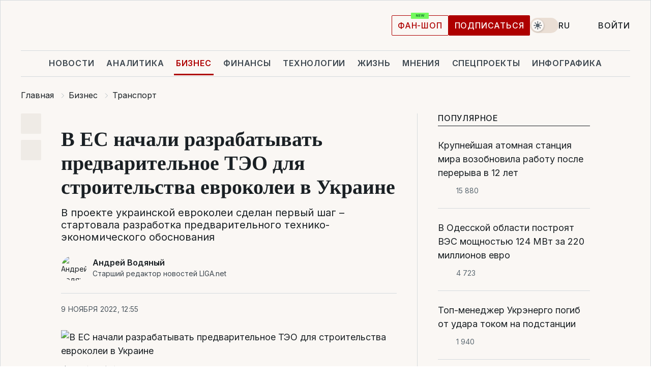

--- FILE ---
content_type: text/html; charset=UTF-8
request_url: https://biz.liga.net/all/transport/novosti/v-es-nachali-razrabatyvat-predvaritelnoe-teo-dlya-stroitelstva-evrokolei-v-ukraine
body_size: 30559
content:
<!DOCTYPE html>
<html data-project="biz" lang="ru"
      data-theme="light">
<head>
    <meta charset="UTF-8">
    <meta name="description" content="В проекте украинской евроколеи сделан первый шаг – стартовала разработка предварительного технико-экономического обоснования" >
<meta name="twitter:card" content="summary_large_image" >
<meta name="twitter:site" content="@LIGA.net" >
<meta name="twitter:title" content="В ЕС начали разрабатывать предварительное ТЭО для строительства евроколеи в Украине" >
<meta name="twitter:description" content="В проекте украинской евроколеи сделан первый шаг – стартовала разработка предварительного технико-экономического обоснования" >
<meta name="twitter:image" content="https://storage.liga.net/images/general/social/social-4396937-ru.png?v=1769045929" >
<meta property="og:site_name" content="LIGA.net" >
<meta property="og:type" content="article" >
<meta property="og:url" content="https://biz.liga.net/all/transport/novosti/v-es-nachali-razrabatyvat-predvaritelnoe-teo-dlya-stroitelstva-evrokolei-v-ukraine" >
<meta property="og:title" content="В ЕС начали разрабатывать предварительное ТЭО для строительства евроколеи в Украине" >
<meta property="og:description" content="В проекте украинской евроколеи сделан первый шаг – стартовала разработка предварительного технико-экономического обоснования" >
<meta property="og:image" content="https://storage.liga.net/images/general/social/social-4396937-ru.png?v=1769045929" >
<meta property="article:published_time" content="2022-11-09 12:55:26" >
<meta property="article:modified_time" content="2022-11-09 13:24:33" >
<meta property="article:publisher" content="https://www.facebook.com/liga.net" >
<meta property="article:section" content="Транспорт" >
<meta name="robots" content="index, follow, max-image-preview:large" >
<meta property="article:tag" content="евросоюз" >
<meta name="keywords" content="евроколея, укрзалізниця, железная дорога, евросоюз" >
<meta name="news_keywords" content="евроколея, укрзалізниця, железная дорога, евросоюз" >
<meta http-equiv="X-UA-Compatible" content="IE=edge" >
<meta name="csrf-token" content="" ><title>В ЕС начали разрабатывать предварительное ТЭО для строительства евроколеи в Украине | Новости Украины | LIGA.net</title><!-- DNS prefetch -->
<link rel='dns-prefetch' href='//securepubads.g.doubleclick.net' crossorigin>
<link rel='dns-prefetch' href='//adservice.google.com' crossorigin>
<link rel='dns-prefetch' href='//staticxx.facebook.com' crossorigin>
<link rel="dns-prefetch" href="//weserv.nl">

<link rel='preconnect' href='https://www.google-analytics.com' crossorigin>
<link rel='preconnect' href="https://google.com.ua" crossorigin>
<link rel='preconnect' href="https://google.com" crossorigin>
<link rel='preconnect' href="https://pagead2.googlesyndication.com" crossorigin>
<link rel='preconnect' href="https://securepubads.g.doubleclick.net" crossorigin>
<link rel='preconnect' href="https://stats.g.doubleclick.net" crossorigin>
<link rel='preconnect' href='https://www.facebook.com' crossorigin>
<link rel='preconnect' href='https://tpc.googlesyndication.com/' crossorigin>


<link rel='preconnect' href="https://ajax.googleapis.com" crossorigin>
<link rel='preconnect' href="https://cdn.ampproject.org" crossorigin>
<link rel='preconnect' href="https://adservice.google.com.ua" crossorigin>
<link rel='preconnect' href="https://www.googletagservices.com" crossorigin>
<link rel='preconnect' href="https://www.googletagmanager.com" crossorigin>
<link rel='preconnect' href="https://csi.gstatic.com" crossorigin>
<link rel='preconnect' href="https://tt.onthe.io" crossorigin>
<link rel='preconnect' href="https://cdn.onthe.io" crossorigin>
<link rel='preconnect' href="https://loadercdn.com/" crossorigin>
<link rel='preconnect' href="https://connect.facebook.net" crossorigin>
<link rel='preconnect' href="https://storage.googleapis.com" crossorigin>
<link rel="preconnect" href="https://images.weserv.nl" crossorigin>
<link rel="preconnect" href="https://wsrv.nl" crossorigin>
<link rel='preconnect' href="https://cdn.liga.net" crossorigin>

<link rel="alternate" type="application/rss+xml" title="LIGA.net. Политика и новости мира" href="https://www.liga.net/news/all/rss.xml">
<link rel="alternate" type="application/rss+xml" title="LIGA.net. Новости бизнеса" href="https://www.liga.net/biz/all/rss.xml">
<link rel="alternate" type="application/rss+xml" title="LIGA.net. Новости телекома и технологий" href="https://www.liga.net/tech/all/rss.xml">
<link rel="alternate" type="application/rss+xml" title="LIGA.net. Life - полезные советы и новости" href="https://www.liga.net/life/all/rss.xml">
<link rel="alternate" type="application/rss+xml" title="LIGA.net. Новости финансового мира" href="https://www.liga.net/fin/export/all.xml">
<link rel="alternate" type="application/rss+xml" title="LIGA.net. Блоги" href="https://www.liga.net/rss/blog.xml">

<meta name="viewport" content="width=device-width, initial-scale=1.0, maximum-scale=5">
<meta name="color-scheme" content="light dark">
    <style>
        /* Перевіряємо, чи користувач раніше обрав темну тему або його система налаштована на темну тему */
        :root {
            color-scheme: light dark; /* Допомагає уникнути блимання */
        }

        html[data-theme='dark'],
        @media (prefers-color-scheme: dark) {
            body {
                background-color: #1A2024;
                color: #FAF7F4;
            }
            /* Додайте інші критичні стилі для темної теми */
        }
    </style>

<link rel="preload" href="https://cdn.liga.net/assets/fonts/Inter/Inter-Cyrillic.woff2" as="font" crossorigin type="font/woff2">
<link rel="preload" href="https://cdn.liga.net/assets/fonts/Inter/Inter-Latin.woff2" as="font" crossorigin type="font/woff2">
<link rel="preload" href="https://cdn.liga.net/assets/fonts/Tinos/Tinos-Bold-Latin.woff2" as="font" crossorigin type="font/woff2">
<link rel="preload" href="https://cdn.liga.net/assets/fonts/Tinos/Tinos-Bold-Cyrillic.woff2" as="font" crossorigin type="font/woff2">
<script src="/cdn-cgi/scripts/7d0fa10a/cloudflare-static/rocket-loader.min.js" data-cf-settings="6734c6d8c0372ac037c7fbc1-|49"></script><link rel="preload" as="style" href="https://cdn.liga.net/assets/fonts/fonts.css" crossorigin="anonymous" onload="this.rel='stylesheet'"/>
<!--<link rel="stylesheet" href="https://cdn.liga.net/assets/fonts/fonts.css" media="print" onload="this.media='all'">-->

<meta property="fb:app_id" content="112838268763067">
<meta name="format-detection" content="telephone=no">

<link rel="publisher" href="https://plus.google.com/113610967144302019071">
<link rel="chrome-webstore-item" href="https://chrome.google.com/webstore/detail/noochlbenmacmjbccdfffbcloilhoceh">

<link rel="search" type="application/opensearchdescription+xml" title="LIGA.net" href="https://www.liga.net/search-ru.xml">

<!--for PWA-->
<link rel="apple-touch-icon" sizes="180x180" href="https://www.liga.net/design/images/pwa_icons/apple-touch-icon.png">
<link rel="icon" type="image/png" sizes="32x32" href="https://www.liga.net/design/images/pwa_icons/favicon-32x32.png">
<link rel="icon" type="image/png" sizes="16x16" href="https://www.liga.net/design/images/pwa_icons/favicon-16x16.png">
<link rel="manifest" href="https://www.liga.net/design/images/pwa_icons/site.webmanifest">
<link rel="mask-icon" href="https://www.liga.net/design/images/pwa_icons/safari-pinned-tab.svg" color="#e40d24">
<link rel="shortcut icon" href="https://www.liga.net/design/images/pwa_icons/favicon.ico">
<meta name="msapplication-TileColor" content="#e40d24">
<meta name="msapplication-config" content="https://www.liga.net/design/images/pwa_icons/browserconfig.xml">
<meta name="theme-color" content="#e40d24">
<!-- end for PWA-->

<link rel="stylesheet" href="https://cdn.liga.net/assets/css/global.css?v=2026012203" type="text/css">


<link href="https://biz.liga.net/all/transport/novosti/v-es-nachali-razrabatyvat-predvaritelnoe-teo-dlya-stroitelstva-evrokolei-v-ukraine" rel="canonical" >
<link href="https://biz.liga.net/amp/all/transport/novosti/v-es-nachali-razrabatyvat-predvaritelnoe-teo-dlya-stroitelstva-evrokolei-v-ukraine" rel="amphtml" >
<link href="https://biz.liga.net/all/transport/novosti/v-es-nachali-razrabatyvat-predvaritelnoe-teo-dlya-stroitelstva-evrokolei-v-ukraine" hreflang="ru" rel="alternate" >
<link href="https://biz.liga.net/ua/all/transport/novosti/v-es-nachali-razrabatyvat-predvaritelnoe-teo-dlya-stroitelstva-evrokolei-v-ukraine" hreflang="uk" rel="alternate" >
<link href="https://cdn.liga.net/pages/article/index.css?v=2026012203" media="screen" rel="stylesheet" type="text/css" >
<script src="/cdn-cgi/scripts/7d0fa10a/cloudflare-static/rocket-loader.min.js" data-cf-settings="6734c6d8c0372ac037c7fbc1-|49"></script><link href="https://cdn.liga.net/pages/paywall/index.css?v=2026012203" media="print" rel="stylesheet" type="text/css" onload="this.media='all'" >
<link href="https://wsrv.nl/?output=webp&amp;url=www.liga.net/images/general/2022/10/28/20221028144215-6628.jpg&amp;w=780&amp;fit=cover" media="image/webp" rel="preload" as="image" ><script type="6734c6d8c0372ac037c7fbc1-text/javascript">var page_razdel = '0';
var page_theme_id = '0';
var page_rubric = 'transport';
var page_tags = ["евроколея","укрзалізниця","железная дорога","евросоюз"];
var page_id = '4396937';
var page_url = '/all/transport/novosti/v-es-nachali-razrabatyvat-predvaritelnoe-teo-dlya-stroitelstva-evrokolei-v-ukraine';
var page_domain = location.hostname;
var main_domain = 'https://www.liga.net';
var current_domain = 'https://biz.liga.net';
var site_project = 'biz';
var testUser = location.href.includes('?bannertest=1');
var cdn = 'https://cdn.liga.net';
var isCommercialArticle = '';
var socialProviders = [{"name":"facebook","url":"https:\/\/www.liga.net\/auth\/facebook","icon":"#fb-modal"},{"name":"google","url":"https:\/\/www.liga.net\/auth\/google","icon":"#google-modal"}];
</script>
    <script type="6734c6d8c0372ac037c7fbc1-text/javascript">var dataLayer = window.dataLayer || [];
dataLayer.push({"articleID":"4396937","articleTitle":"\u0412 \u0415\u0421 \u043d\u0430\u0447\u0430\u043b\u0438 \u0440\u0430\u0437\u0440\u0430\u0431\u0430\u0442\u044b\u0432\u0430\u0442\u044c \u043f\u0440\u0435\u0434\u0432\u0430\u0440\u0438\u0442\u0435\u043b\u044c\u043d\u043e\u0435 \u0422\u042d\u041e \u0434\u043b\u044f \u0441\u0442\u0440\u043e\u0438\u0442\u0435\u043b\u044c\u0441\u0442\u0432\u0430 \u0435\u0432\u0440\u043e\u043a\u043e\u043b\u0435\u0438 \u0432 \u0423\u043a\u0440\u0430\u0438\u043d\u0435","articleSection":"","articleRubric":"\u0422\u0440\u0430\u043d\u0441\u043f\u043e\u0440\u0442","articleAuthors":"\u0410\u043d\u0434\u0440\u0456\u0439 \u0412\u043e\u0434\u044f\u043d\u0438\u0439","articleTranslators":"\u041e\u043b\u0435\u043d\u0430 \u041b\u043e\u0433\u0432\u0438\u043d\u0435\u043d\u043a\u043e","articleModifiedTime":"2022-11-09 13:24:33","articlePublishedtime":"2022-11-09 12:55:26","articleTags":"\u0435\u0432\u0440\u043e\u043a\u043e\u043b\u0435\u044f, \u0443\u043a\u0440\u0437\u0430\u043b\u0456\u0437\u043d\u0438\u0446\u044f, \u0436\u0435\u043b\u0435\u0437\u043d\u0430\u044f \u0434\u043e\u0440\u043e\u0433\u0430, \u0435\u0432\u0440\u043e\u0441\u043e\u044e\u0437","articleType":"\u041d\u043e\u0432\u043e\u0441\u0442\u044c","articleWordCount":228,"has_aigen":0});</script>
    <script type="6734c6d8c0372ac037c7fbc1-text/javascript">(function(w,d,s,l,i){w[l]=w[l]||[];w[l].push({'gtm.start': new Date().getTime(),event:'gtm.js'});var f=d.getElementsByTagName(s)[0], j=d.createElement(s),dl=l!='dataLayer'?'&l='+l:'';j.async=true;j.src='https://www.googletagmanager.com/gtm.js?id='+i+dl;f.parentNode.insertBefore(j,f);})(window,document,'script','dataLayer','GTM-5NJRMLH');</script>

    <script src="/beta/js/libs/cookies.js?v=2026012203" type="6734c6d8c0372ac037c7fbc1-text/javascript"></script>
    <script type="6734c6d8c0372ac037c7fbc1-text/javascript">
        const botPattern = "(googlebot\/|bot|Googlebot-Mobile|Googlebot-Image|Google favicon|Mediapartners-Google|bingbot|slurp|java|wget|curl|Lighthouse)";
        const re = new RegExp(botPattern, 'i');
        const userAgent = navigator.userAgent;

        let realAgent = true;

        if (re.test(userAgent)) {
            let realAgent = false;
        }

        if (typeof lang === "undefined") {
            var lang = document.getElementsByTagName('html')[0].getAttribute('lang');
        }

        if (typeof locale === "undefined") {
            var locale = 'ru_UA';
        }
        const api = Cookies.withAttributes({path: '/', domain: 'liga.net', secure: true})

        var is_login = Cookies.get('is_login'),
            is_subscribe = isSubscribe = Cookies.get('is_subscribe'),
            is_show_ad = isShowAd = Cookies.get('isShowAd')

        const isHideAdvert = function () {
            var hideAdvert = is_show_ad === 'false' && is_login === 'true' || typeof realAgent !== 'undefined' && realAgent == false;

            if (isCommercialArticle === 'true') {
                hideAdvert = true;
            }

            return hideAdvert;
        }
        var user_id = (Cookies.get("user_id") === "" || Cookies.get("user_id") === undefined) ? 0 : Cookies.get("user_id");
        var user_email = Cookies.get("email");
    </script>

    <style>
        #catfish-wrapper {
            position: fixed;
            left: 0;
            right: 0;
            display: none;
            padding: 10px 0;
            background: rgba(0, 0, 0, .6);
            z-index: 899999;
            bottom: 0 !important
        }

        @media (max-width: 766px) {
            #catfish-wrapper {
                bottom: 60px;
                padding: 0;
            }
        }

        #catfish-wrapper div {
            width: 100% !important;
            text-align: center !important
        }

        #catfish-close-btn {
            margin: 0;
            display: none;
            width: 28px !important;
            position: absolute;
            top: 0;
            right: 0;
            height: 28px;
            background-image: url('[data-uri]');
            background-size: 100%;
            background-color: rgba(255, 255, 255, 0.95);
            cursor: pointer;
            z-index: 110000
        }

        #catfish-close-btn.visible {
            display: block;
        }

        #div-gpt-ad-BRANDING {
            display: flex;
        }

        #div-gpt-ad-BRANDING iframe {

        }

        @media (min-width: 1200px) {

            #div-gpt-ad-BRANDING iframe {
                position: fixed;
                left: 0;
                right: 0;
                top: 0;
                bottom: 0;
                width: 100%;
                height: 100vh;
                z-index: 0;
            }
        }
    </style>
</head>
<body data-page="news-view">
<noscript><iframe src='https://www.googletagmanager.com/ns.html?id=GTM-5NJRMLH' height='0' width='0' style='display:none;visibility:hidden'></iframe></noscript>

<div data-client-type="all" data-ad-slot="liganet_TOP_branding" data-template="none"></div>

<div class="container is-border">
    
<div class="support-cta">
    <div class="support-cta__text">Ответственная качественная журналистика</div>
    <a href="https://www.liga.net/donation" class="button button-sm support-cta__btn">Подписаться</a>
</div>

<header class="header">
    <div class="header__top">
        <a href="https://www.liga.net/" class="header__logo" aria-label="logo">
            <svg class="header__logo-icon" width="212" height="54">
                <use xlink:href="#logo"></use>
            </svg>
            <span class="sr-only">liga.net</span>
        </a>

        <div class="header__actions">
            <!--    <a href="#" class="weather-widget header__weather">-->
<!--          <span class="weather-widget__temperature">-->
<!--              <svg class="weather-widget__temperature-icon">-->
<!--                <use xlink:href="#weather"></use>-->
<!--              </svg>-->
<!--              -7°С-->
<!--          </span>-->
<!--        <span class="weather-widget__city">Івано-Франківськ</span>-->
<!--    </a>-->

            <label class="theme-switcher">
                <input type="checkbox" class="theme-switcher__input" />
                <span class="theme-switcher__control"></span>

                <span class="sr-only">theme</span>
            </label>

            <div class="dropdown-widget header__language">
    <div class="dropdown-widget__current">
        RU        <svg width="10" height="6">
            <use xlink:href="#chevron-down"></use>
        </svg>
    </div>

    <ul class="dropdown-widget__list top">
        
            <li class="dropdown-widget__item">
                <a href="https://biz.liga.net/ua/all/transport/novosti/v-es-nachali-razrabatyvat-predvaritelnoe-teo-dlya-stroitelstva-evrokolei-v-ukraine" class="dropdown-widget__link" onclick="if (!window.__cfRLUnblockHandlers) return false; setLangCookie('ua')" data-cf-modified-6734c6d8c0372ac037c7fbc1-="">
                    UA                </a>
            </li>
            </ul>
</div>

            <a href="https://shop.liga.net" target="_blank" class="button button-outline button-sm fan-btn hide-md" rel="nofollow">фан-шоп</a>

                            <a href="https://www.liga.net/donation" class="button button-sm header__button header__button--last">Подписаться</a>
            
                            <div class="dropdown-widget__current js-show-auth">
                    <svg class="dropdown-widget__icon" width="14" height="15">
                        <use xlink:href="#user"></use>
                    </svg>
                    Войти                </div>
            
            <button class="header__menu-btn js-toggle-menu">
                <svg width="14" height="14">
                    <use xlink:href="#menu-bar"></use>
                </svg>
                <span class="sr-only">Burger menu</span>
            </button>
        </div>
    </div>
</header>
<div class="header__bottom">
    <div class="search-widget header__search-for-menu">
        <form id="search_popup_menu" action="https://www.liga.net/search/result" method="POST" class="search-widget__form">
            <input name="q" type="search" minlength="3" autocomplete="off" required placeholder="Поиск по сайту" class="search-widget__input">
            <button class="search-widget__send" type="submit" aria-label="Поиск">
                <svg>
                    <use xlink:href="#search-big"></use>
                </svg>
                <span class="sr-only">search-icon</span>
            </button>
        </form>
    </div>
    <a href="https://www.liga.net/" class="header__home hide-sm" aria-label="home">
        <svg class="header__home-icon">
            <use xlink:href="#home"></use>
        </svg>

        <span class="sr-only">home-icon</span>
    </a>
    <nav class="header-menu header__menu">

        <ul class="header-menu__list" id="menu">
            <li class="header-menu__item">
                <a href="https://news.liga.net/" class="header-menu__link">Новости</a>
            </li>
            <li class="header-menu__item">
                <a href="https://www.liga.net/analytics" class="header-menu__link">Аналитика</a>
            </li>
            <li class="header-menu__item active">
                <a href="https://biz.liga.net/" class="header-menu__link">Бизнес</a>
            </li>
            <li class="header-menu__item">
                <a href="https://finance.liga.net/" class="header-menu__link">Финансы</a>
            </li>
            <li class="header-menu__item">
                <a href="https://tech.liga.net/" class="header-menu__link">Технологии</a>
            </li>
            <li class="header-menu__item">
                <a href="https://life.liga.net/ru" class="header-menu__link">Жизнь</a>
            </li>
            <li class="header-menu__item">
                <a href="https://www.liga.net/opinion" class="header-menu__link">Мнения</a>
            </li>
            <li class="header-menu__item">
                <a href="https://www.liga.net/projects" class="header-menu__link">Спецпроекты</a>
            </li>
            <li class="header-menu__item">
                <a href="https://www.liga.net/infographic-of-the-day" class="header-menu__link">Инфографика</a>
            </li>
            <li class="header-menu__item order">
                <a href="https://shop.liga.net" target="_blank" class="header-menu__link" rel="nofollow">
                    <b>фан-шоп</b>
                    <svg class="visible" width="29" height="10" viewBox="0 0 29 10" fill="none" xmlns="http://www.w3.org/2000/svg">
                        <rect width="29" height="9.94286" rx="0.951976" fill="#73FA5E"/>
                        <path d="M11.7062 2.51492V6.66016H10.9492L9.14577 4.05117H9.11541V6.66016H8.239V2.51492H9.00814L10.7974 5.12188H10.8338V2.51492H11.7062ZM12.7153 6.66016V2.51492H15.5085V3.2375H13.5917V4.22523H15.3647V4.94782H13.5917V5.93757H15.5165V6.66016H12.7153ZM17.4233 6.66016L16.2372 2.51492H17.1946L17.8807 5.39513H17.9151L18.6721 2.51492H19.4919L20.2468 5.4012H20.2833L20.9694 2.51492H21.9268L20.7407 6.66016H19.8866L19.0972 3.94996H19.0648L18.2774 6.66016H17.4233Z" fill="#187D31"/>
                    </svg>
                </a>
            </li>
                            <li class="header-menu__item">
                    <a href="https://www.liga.net/promocode" class="header-menu__link">Промокоды</a>
                </li>
                <li class="header-menu__item">
                    <a href="https://file.liga.net" class="header-menu__link">Досье</a>
                </li>
                <li class="header-menu__item">
                    <a href="https://blog.liga.net" class="header-menu__link">Блоги</a>
                </li>
                <li class="header-menu__item">
                    <a href="https://www.liga.net/igaming/" class="header-menu__link">iGaming</a>
                </li>
                <li class="header-menu__item">
                    <a href="https://radnyky.liga.net/" class="header-menu__link">LIGA. Радників</a>
                </li>
                    </ul>
        <span class="header-menu__button" style="display: none;">...</span>
        <ul class="dropdown-widget header-menu__dropdown"></ul>
    </nav>

    <button type="button" class="header__search-btn js-toggle-search hide-sm" aria-label="Поиск">
        <svg>
            <use xlink:href="#search-big"></use>
        </svg>
        <span class="sr-only">searc-big-icon</span>
    </button>
</div>

<div class="search-widget header__search">
    <form id="search_popup" action="https://www.liga.net/search/result" method="POST" class="search-widget__form">
        <input name="q" type="search" minlength="3" autocomplete="off" required placeholder="Поиск по сайту" class="search-widget__input">
        <button class="search-widget__send" type="submit" aria-label="Поиск">
            <svg>
                <use xlink:href="#search-big"></use>
            </svg>
            <span class="sr-only">search-big-icon-popup</span>
        </button>
    </form>
</div>


    
    
    <script type="application/ld+json">{"@context":"https:\/\/schema.org","@graph":[{"headline":"\u0412 \u0415\u0421 \u043d\u0430\u0447\u0430\u043b\u0438 \u0440\u0430\u0437\u0440\u0430\u0431\u0430\u0442\u044b\u0432\u0430\u0442\u044c \u043f\u0440\u0435\u0434\u0432\u0430\u0440\u0438\u0442\u0435\u043b\u044c\u043d\u043e\u0435 \u0422\u042d\u041e \u0434\u043b\u044f \u0441\u0442\u0440\u043e\u0438\u0442\u0435\u043b\u044c\u0441\u0442\u0432\u0430 \u0435\u0432\u0440\u043e\u043a\u043e\u043b\u0435\u0438 \u0432 \u0423\u043a\u0440\u0430\u0438\u043d\u0435","description":"\u0412 \u043f\u0440\u043e\u0435\u043a\u0442\u0435 \u0443\u043a\u0440\u0430\u0438\u043d\u0441\u043a\u043e\u0439 \u0435\u0432\u0440\u043e\u043a\u043e\u043b\u0435\u0438 \u0441\u0434\u0435\u043b\u0430\u043d \u043f\u0435\u0440\u0432\u044b\u0439 \u0448\u0430\u0433 \u2013 \u0441\u0442\u0430\u0440\u0442\u043e\u0432\u0430\u043b\u0430 \u0440\u0430\u0437\u0440\u0430\u0431\u043e\u0442\u043a\u0430 \u043f\u0440\u0435\u0434\u0432\u0430\u0440\u0438\u0442\u0435\u043b\u044c\u043d\u043e\u0433\u043e \u0442\u0435\u0445\u043d\u0438\u043a\u043e-\u044d\u043a\u043e\u043d\u043e\u043c\u0438\u0447\u0435\u0441\u043a\u043e\u0433\u043e \u043e\u0431\u043e\u0441\u043d\u043e\u0432\u0430\u043d\u0438\u044f","name":"","url":"https:\/\/biz.liga.net\/all\/transport\/novosti\/v-es-nachali-razrabatyvat-predvaritelnoe-teo-dlya-stroitelstva-evrokolei-v-ukraine","mainEntityOfPage":"https:\/\/biz.liga.net\/all\/transport\/novosti\/v-es-nachali-razrabatyvat-predvaritelnoe-teo-dlya-stroitelstva-evrokolei-v-ukraine","datePublished":"2022-11-09T12:55:26+02:00","dateModified":"2022-11-09T13:24:33+02:00","publisher":{"name":"LIGA.net","logo":{"url":"https:\/\/www.liga.net\/public\/design\/images\/liga-sponsor.jpg","width":126,"height":34,"@type":"ImageObject","@context":"https:\/\/schema.org\/"},"@type":"Organization","@context":"https:\/\/schema.org\/"},"image":{"representativeOfPage":"true","url":"https:\/\/www.liga.net\/images\/general\/2022\/10\/28\/20221028144215-6628.jpg?v=1666957449","@type":"ImageObject","@context":"https:\/\/schema.org\/"},"articleSection":"\u0422\u0440\u0430\u043d\u0441\u043f\u043e\u0440\u0442","articleBody":"\u0412 \u0415\u0432\u0440\u043e\u043f\u0435\u0439\u0441\u043a\u043e\u043c \u0421\u043e\u044e\u0437\u0435 \u043d\u0430\u0447\u0430\u043b\u0438 \u0440\u0430\u0437\u0440\u0430\u0431\u0430\u0442\u044b\u0432\u0430\u0442\u044c \u043f\u0440\u0435\u0434\u0432\u0430\u0440\u0438\u0442\u0435\u043b\u044c\u043d\u043e\u0435 \u0442\u0435\u0445\u043d\u0438\u043a\u043e-\u044d\u043a\u043e\u043d\u043e\u043c\u0438\u0447\u0435\u0441\u043a\u043e\u0435 \u043e\u0431\u043e\u0441\u043d\u043e\u0432\u0430\u043d\u0438\u0435 \u0441\u0442\u0440\u043e\u0438\u0442\u0435\u043b\u044c\u0441\u0442\u0432\u0430 \u0435\u0432\u0440\u043e\u043a\u043e\u043b\u0435\u0438 \u0432 \u0423\u043a\u0440\u0430\u0438\u043d\u0435 \u0438 \u041c\u043e\u043b\u0434\u043e\u0432\u0435. \u041e\u0431 \u044d\u0442\u043e\u043c \u0441\u043e\u043e\u0431\u0449\u0438\u043b \u0432 Twitter \u0437\u0430\u043c\u0435\u0441\u0442\u0438\u0442\u0435\u043b\u044c \u0434\u0438\u0440\u0435\u043a\u0442\u043e\u0440\u0430 \u0434\u0435\u043f\u0430\u0440\u0442\u0430\u043c\u0435\u043d\u0442\u0430 \u0438\u043d\u0432\u0435\u0441\u0442\u0438\u0446\u0438\u043e\u043d\u043d\u043e\u0439 \u0434\u0435\u044f\u0442\u0435\u043b\u044c\u043d\u043e\u0441\u0442\u0438 \u0423\u0417 \u0412\u043b\u0430\u0434\u0438\u043c\u0438\u0440 \u0428\u0435\u043c\u0430\u0435\u0432, \u043f\u0440\u0438\u043d\u044f\u0432\u0448\u0438\u0439 \u0443\u0447\u0430\u0441\u0442\u0438\u0435 \u0432 \u043f\u0435\u0440\u0432\u043e\u043c \u0437\u0430\u0441\u0435\u0434\u0430\u043d\u0438\u0438 \u0440\u0430\u0431\u043e\u0447\u0435\u0439 \u0433\u0440\u0443\u043f\u043f\u044b.\u041f\u043e\u0434\u043f\u0438\u0441\u044b\u0432\u0430\u0439\u0442\u0435\u0441\u044c \u043d\u0430 LIGA.\u0411\u0438\u0437\u043d\u0435\u0441 \u0432 Telegram: \u043a\u043e\u0440\u043e\u0442\u043a\u043e \u043e \u0432\u0430\u0436\u043d\u043e\u043c\u0420\u0430\u0437\u0440\u0430\u0431\u043e\u0442\u043a\u043e\u0439 \u043f\u0440\u0435\u0434\u0422\u042d\u041e \u0431\u0443\u0434\u0435\u0442 \u0437\u0430\u043d\u0438\u043c\u0430\u0442\u044c\u0441\u044f \u0442\u0435\u0445\u043d\u0438\u0447\u0435\u0441\u043a\u0430\u044f \u043a\u043e\u043d\u0441\u0443\u043b\u044c\u0442\u0430\u0442\u0438\u0432\u043d\u0430\u044f \u0441\u043b\u0443\u0436\u0431\u0430 JASPERS \u0415\u0432\u0440\u043e\u043f\u0435\u0439\u0441\u043a\u043e\u0433\u043e \u0438\u043d\u0432\u0435\u0441\u0442\u0438\u0446\u0438\u043e\u043d\u043d\u043e\u0433\u043e \u0431\u0430\u043d\u043a\u0430 \u043f\u043e\u0434 \u0440\u0443\u043a\u043e\u0432\u043e\u0434\u0441\u0442\u0432\u043e\u043c \u0414\u0438\u0440\u0435\u043a\u0442\u043e\u0440\u0430\u0442\u0430 \u0415\u0432\u0440\u043e\u043a\u043e\u043c\u0438\u0441\u0441\u0438\u0438 \u043f\u043e \u043c\u043e\u0431\u0438\u043b\u044c\u043d\u043e\u0441\u0442\u0438 \u0438 \u0442\u0440\u0430\u043d\u0441\u043f\u043e\u0440\u0442\u0443.In-person kick-off meeting for the pre-feasibility study aimed at connecting &amp;amp; with a standard 1435mm rail gauge by JASPERS, planing session for border crossing points development led by @Transport_EU DG Move #SolidarityLanes pic.twitter.com\/4EoCUJA38c\u2014 Volodymyr Shemayev (@VShemayev) November 8, 2022\u0418\u0441\u0441\u043b\u0435\u0434\u043e\u0432\u0430\u043d\u0438\u0435 \u043f\u043b\u0430\u043d\u0438\u0440\u0443\u0435\u0442\u0441\u044f \u0437\u0430\u0432\u0435\u0440\u0448\u0438\u0442\u044c \u043a \u043c\u0430\u044e 2023 \u0433\u043e\u0434\u0430.\u0423\u043a\u0440\u0430\u0438\u043d\u0430 \u0435\u0449\u0435 \u0434\u043e \u0432\u043e\u0439\u043d\u044b \u043f\u043b\u0430\u043d\u0438\u0440\u043e\u0432\u0430\u043b\u0430 \u043f\u043e\u0441\u0442\u0440\u043e\u0438\u0442\u044c \u043f\u0443\u0442\u044c \u0435\u0432\u0440\u043e\u043f\u0435\u0439\u0441\u043a\u043e\u0433\u043e \u0441\u0442\u0430\u043d\u0434\u0430\u0440\u0442\u0430 1435 \u043c\u043c \u043d\u0430 \u0447\u0435\u0442\u044b\u0440\u0435\u0445 \u0443\u0447\u0430\u0441\u0442\u043a\u0430\u0445: \u041a\u0438\u0435\u0432 \u2013 \u041b\u044c\u0432\u043e\u0432 \u2013 \u0433\u043e\u0441\u0433\u0440\u0430\u043d\u0438\u0446\u0430; \u041a\u0438\u0435\u0432 \u2013 \u041e\u0434\u0435\u0441\u0441\u0430; \u041a\u0438\u0435\u0432 \u2013 \u0425\u0430\u0440\u044c\u043a\u043e\u0432; \u041a\u0438\u0435\u0432 \u2013 \u0414\u043d\u0435\u043f\u0440 \u2013 \u0417\u0430\u043f\u043e\u0440\u043e\u0436\u044c\u0435.\u0420\u043e\u0441\u0441\u0438\u0439\u0441\u043a\u043e\u0435 \u0432\u0442\u043e\u0440\u0436\u0435\u043d\u0438\u0435 \u0443\u0441\u043a\u043e\u0440\u0438\u043b\u043e \u044d\u0442\u043e\u0442 \u043f\u0440\u043e\u0446\u0435\u0441\u0441. 24 \u043c\u0430\u044f 2022 \u0433\u043e\u0434\u0430 \u043f\u0440\u0435\u043c\u044c\u0435\u0440-\u043c\u0438\u043d\u0438\u0441\u0442\u0440 \u0414\u0435\u043d\u0438\u0441 \u0428\u043c\u044b\u0433\u0430\u043b\u044c \u043e\u0431\u044a\u044f\u0432\u0438\u043b \u043e \u043d\u0430\u043c\u0435\u0440\u0435\u043d\u0438\u0438 \u0423\u043a\u0440\u0430\u0438\u043d\u044b \u043f\u0435\u0440\u0435\u0439\u0442\u0438 \u043d\u0430 \u0435\u0432\u0440\u043e\u043f\u0435\u0439\u0441\u043a\u0438\u0439 \u0441\u0442\u0430\u043d\u0434\u0430\u0440\u0442 \u043a\u043e\u043b\u0435\u0438. \u041f\u043e \u0435\u0433\u043e \u0441\u043b\u043e\u0432\u0430\u043c, \u0441\u043d\u0430\u0447\u0430\u043b\u0430 \u0435\u0432\u0440\u043e\u043a\u043e\u043b\u0435\u044f \u0441\u043e\u0435\u0434\u0438\u043d\u0438\u0442 \u0431\u043e\u043b\u044c\u0448\u0438\u0435 \u0436\u0435\u043b\u0435\u0437\u043d\u043e\u0434\u043e\u0440\u043e\u0436\u043d\u044b\u0435 \u0443\u0437\u043b\u044b \u0438 \u043a\u0440\u0443\u043f\u043d\u044b\u0435 \u0433\u043e\u0440\u043e\u0434\u0430, \u0430 \u0437\u0430\u0442\u0435\u043c \u0441\u0435\u0442\u044c \u0431\u0443\u0434\u0443\u0442 \u043f\u043e\u0441\u0442\u0435\u043f\u0435\u043d\u043d\u043e \u0440\u0430\u0441\u0448\u0438\u0440\u044f\u0442\u044c\u0441\u044f \u043f\u043e \u0432\u0441\u0435\u0439 \u0441\u0442\u0440\u0430\u043d\u0435.\u0421\u0435\u0439\u0447\u0430\u0441 \u0432\u0430\u0433\u043e\u043d\u044b \u043d\u0430 \u0433\u0440\u0430\u043d\u0438\u0446\u0435 \u0441 \u0415\u0432\u0440\u043e\u0441\u043e\u044e\u0437\u043e\u043c \u043d\u0443\u0436\u043d\u043e \u043f\u0435\u0440\u0435\u0441\u0442\u0430\u0432\u043b\u044f\u0442\u044c \u0441 \u0448\u0438\u0440\u043e\u043a\u043e\u0439 \u043d\u0430 \u0443\u0437\u043a\u0443\u044e \u043a\u043e\u043b\u0435\u0441\u043d\u0443\u044e \u043f\u0430\u0440\u0443. \u042d\u0442\u043e \u0437\u0430\u043c\u0435\u0434\u043b\u044f\u0435\u0442 \u0434\u0432\u0438\u0436\u0435\u043d\u0438\u0435 \u0433\u0440\u0443\u0437\u043e\u0432 \u0438 \u043f\u0430\u0441\u0441\u0430\u0436\u0438\u0440\u043e\u0432.\u0412 \u043a\u043e\u043d\u0446\u0435 \u043e\u043a\u0442\u044f\u0431\u0440\u044f \u0443\u043a\u0440\u0430\u0438\u043d\u0441\u043a\u0438\u0435 \u0431\u0438\u0437\u043d\u0435\u0441-\u0430\u0441\u0441\u043e\u0446\u0438\u0430\u0446\u0438\u0438 \u043e\u0431\u0440\u0430\u0442\u0438\u043b\u0438\u0441\u044c \u043a \u041f\u043e\u043b\u044c\u0448\u0435 \u0441 \u043f\u0440\u043e\u0441\u044c\u0431\u043e\u0439 \u0440\u0430\u0441\u0441\u043c\u043e\u0442\u0440\u0435\u0442\u044c \u0432\u043e\u0437\u043c\u043e\u0436\u043d\u043e\u0441\u0442\u044c \u0441\u0442\u0440\u043e\u0438\u0442\u0435\u043b\u044c\u0441\u0442\u0432\u0430 \u0436\u0435\u043b\u0435\u0437\u043d\u043e\u0434\u043e\u0440\u043e\u0436\u043d\u043e\u0439 \u043b\u0438\u043d\u0438\u0438 \u0441 \u0448\u0438\u0440\u0438\u043d\u043e\u0439 \u043a\u043e\u043b\u0435\u0438 1520 \u043c\u043c, \u043a\u043e\u0442\u043e\u0440\u0430\u044f \u0441\u043e\u0435\u0434\u0438\u043d\u0438\u043b\u0430 \u0431\u044b \u0423\u043a\u0440\u0430\u0438\u043d\u0443 \u0441 \u043f\u043e\u0440\u0442\u0430\u043c\u0438 \u0432 \u0413\u0434\u0430\u043d\u044c\u0441\u043a\u0435 \u0438 \u041a\u043b\u0430\u0439\u043f\u0435\u0434\u0435.","author":[{"name":"\u0410\u043d\u0434\u0440\u0435\u0439 \u0412\u043e\u0434\u044f\u043d\u044b\u0439","knowsAbout":"\u041f\u043e\u043b\u0443\u0447\u0438\u043b \u0432\u044b\u0441\u0448\u0435\u0435 \u0444\u0438\u043b\u043e\u043b\u043e\u0433\u0438\u0447\u0435\u0441\u043a\u043e\u0435 \u043e\u0431\u0440\u0430\u0437\u043e\u0432\u0430\u043d\u0438\u0435 \u0432 \u0423\u043a\u0440\u0430\u0438\u043d\u0441\u043a\u043e\u043c \u0433\u043e\u0441\u0443\u0434\u0430\u0440\u0441\u0442\u0432\u0435\u043d\u043d\u043e\u043c \u0443\u043d\u0438\u0432\u0435\u0440\u0441\u0438\u0442\u0435\u0442\u0435 \u0438\u043c\u0435\u043d\u0438 \u0414\u0440\u0430\u0433\u043e\u043c\u0430\u043d\u043e\u0432\u0430.\r\n\u0412 \u0421\u041c\u0418 \u0441 2008 \u0433\u043e\u0434\u0430. \u0420\u0430\u0431\u043e\u0442\u0430\u043b \u0432\u044b\u043f\u0443\u0441\u043a\u0430\u044e\u0449\u0438\u043c \u0440\u0435\u0434\u0430\u043a\u0442\u043e\u0440\u043e\u043c \u0438\u043d\u0444\u043e\u0440\u043c\u0430\u0446\u0438\u043e\u043d\u043d\u043e\u0433\u043e \u0430\u0433\u0435\u043d\u0442\u0441\u0442\u0432\u0430 \"\u0423\u043a\u0440\u0430\u0438\u043d\u0441\u043a\u0438\u0435 \u043d\u043e\u0432\u043e\u0441\u0442\u0438\", \u0431\u044b\u043b \u0440\u0435\u0434\u0430\u043a\u0442\u043e\u0440\u043e\u043c \u043d\u043e\u0432\u043e\u0441\u0442\u0435\u0439, \u0436\u0443\u0440\u043d\u0430\u043b\u0438\u0441\u0442\u043e\u043c \u0438 \u0440\u0435\u0434\u0430\u043a\u0442\u043e\u0440\u043e\u043c \u044d\u043a\u043e\u043d\u043e\u043c\u0438\u0447\u0435\u0441\u043a\u043e\u0433\u043e \u043e\u0442\u0434\u0435\u043b\u0430 LB.ua, \u0448\u0435\u0441\u0442\u044c \u043b\u0435\u0442 \u0440\u0443\u043a\u043e\u0432\u043e\u0434\u0438\u043b \u043d\u043e\u0432\u043e\u0441\u0442\u043d\u043e\u0439 \u0440\u0435\u0434\u0430\u043a\u0446\u0438\u0435\u0439 LB.ua.\r\n\u0412 LIGA.net \u2013 \u0441 \u044f\u043d\u0432\u0430\u0440\u044f 2022 \u0433\u043e\u0434\u0430.\r\n\r\n\u041a\u043e\u043d\u0442\u0430\u043a\u0442\u044b: a.vodianyi@liga.net","image":"https:\/\/wsrv.nl\/?output=webp&url=www.liga.net\/images\/general\/2023\/05\/11\/20230511092728-7652.jpg&w=100&h=100&fit=cover&a=right","url":"https:\/\/www.liga.net\/author\/andrei-vodyanyi","jobTitle":"C\u0442\u0430\u0440\u0448\u0438\u0439 \u0440\u0435\u0434\u0430\u043a\u0442\u043e\u0440 \u043d\u043e\u0432\u043e\u0441\u0442\u0435\u0439 LIGA.net","social":{"facebook":"https:\/\/www.facebook.com\/andrew.vodianyi","linkedin":"https:\/\/www.linkedin.com\/in\/andrewvodianyi","twitter":"https:\/\/x.com\/AndrewWasser"},"email":"a.vodianyi@liga.net","@type":"Person","@context":"https:\/\/schema.org\/"}],"@type":"NewsArticle","@context":"https:\/\/schema.org\/"},{"name":"LIGA.net","legalName":"\u0418\u043d\u0444\u043e\u0440\u043c\u0430\u0446\u0438\u043e\u043d\u043d\u043e\u0435 \u0430\u0433\u0435\u043d\u0442\u0441\u0442\u0432\u043e &quot;\u041b\u0418\u0413\u0410\u0411\u0418\u0417\u041d\u0415\u0421\u0418\u041d\u0424\u041e\u0420\u041c&quot;","url":"https:\/\/www.liga.net\/","logo":{"url":"https:\/\/www.liga.net\/public\/design\/images\/liga-sponsor.jpg","@type":"ImageObject","@context":"https:\/\/schema.org\/"},"sameAs":["https:\/\/www.facebook.com\/liga.net","https:\/\/twitter.com\/LIGAnet","https:\/\/t.me\/liganet","https:\/\/www.instagram.com\/liga_net\/"],"foundingDate":"1997","address":{"streetAddress":"\u0443\u043b. \u041f\u0430\u0440\u043a\u043e\u0432\u043e-\u0421\u044b\u0440\u0435\u0446\u043a\u0430\u044f, 23","addressLocality":"\u041a\u0438\u0435\u0432","postalCode":"04112","addressCountry":"UA","contactType":"headquarters","@type":"PostalAddress","@context":"https:\/\/schema.org\/"},"contactPoint":{"contactType":"headquarters","email":"lenta@liga.net","telephone":"+38-044-538-01-11","areaServed":"UA","availableLanguage":["ru-UA","uk-UA","en-GB"],"@type":"ContactPoint","@context":"https:\/\/schema.org\/"},"@type":"NewsMediaOrganization","@context":"https:\/\/schema.org\/"}]}</script><div class="article_container">
<article
        class="article"
        data-type="news"
        data-news_id="4396937"
        data-project="biz"
        data-adult="false"
        data-layer="[base64]">
    <ol class="breadcrumbs article__breadcrumbs" itemscope itemtype="https://schema.org/BreadcrumbList">
            <li itemprop="itemListElement" itemscope itemtype="https://schema.org/ListItem" class="breadcrumbs__item">
                            <a href="https://www.liga.net/" itemprop="item" class="breadcrumbs__link"><span itemprop="name">Главная</span></a>
                        <meta itemprop="position" content="1" />
        </li>
            <li itemprop="itemListElement" itemscope itemtype="https://schema.org/ListItem" class="breadcrumbs__item">
                            <a href="/" itemprop="item" class="breadcrumbs__link"><span itemprop="name">Бизнес</span></a>
                        <meta itemprop="position" content="2" />
        </li>
            <li itemprop="itemListElement" itemscope itemtype="https://schema.org/ListItem" class="breadcrumbs__item">
                            <a href="/transport" itemprop="item" class="breadcrumbs__link"><span itemprop="name">Транспорт</span></a>
                        <meta itemprop="position" content="3" />
        </li>
            <li itemprop="itemListElement" itemscope itemtype="https://schema.org/ListItem" class="breadcrumbs__item">
                            <a href="https://biz.liga.net/all/transport/novosti/v-es-nachali-razrabatyvat-predvaritelnoe-teo-dlya-stroitelstva-evrokolei-v-ukraine" itemprop="item" class="breadcrumbs__link"><span itemprop="name">В ЕС начали разрабатывать предварительное ТЭО для строительства евроколеи в Украине</span></a>
                        <meta itemprop="position" content="4" />
        </li>
    </ol>

    <div class="article__container">
        <!-- article-grid -->
        <div class="article-grid article__grid">

            <!-- article-content -->
            <div class="article-content article-grid__content">

                <div class="article-content__inner have-badge">
                    <aside class="article-content__aside">
    <ul class="article-nav article-content__nav" data-vr-contentbox>
        <li class="article-nav__item">
            <button class="article-nav__link article-nav__link--favorite tooltip-bottom" data-favorite="4396937" data-title="В закладки">
                <svg>
                    <use xlink:href="#favorite2"></use>
                </svg>
            </button>
        </li>
                <li class="article-nav__item">
            <button class="article-nav__link tooltip-bottom" data-title="Поделиться">
                <svg>
                    <use xlink:href="#share"></use>
                </svg>
            </button>
            <div class="article-nav__popup share-popup">
                <div class="share-popup__close">
                    <svg width="16" height="16">
                        <use xlink:href="#close"></use>
                    </svg>
                </div>
                <div class="share-popup__title">
                    <div class="share-popup__icon">
                        <svg width="20" height="18">
                            <use xlink:href="#share"></use>
                        </svg>
                    </div>
                    Поделиться                </div>
                <ul class="share-popup__list">
                    <li class="share-popup__item">
                        <a href="https://twitter.com/intent/tweet?url=https://biz.liga.net/all/transport/novosti/v-es-nachali-razrabatyvat-predvaritelnoe-teo-dlya-stroitelstva-evrokolei-v-ukraine&text=В ЕС начали разрабатывать предварительное ТЭО для строительства евроколеи в Украине" target="_blank" class="share-popup__link" data-title="Поделиться в X">
                            <svg>
                                <use xlink:href="#twiter-x"></use>
                            </svg>
                        </a>
                    </li>
                    <li class="share-popup__item">
                        <a class="share-popup__link" href="https://telegram.me/share/url?url=https://biz.liga.net/all/transport/novosti/v-es-nachali-razrabatyvat-predvaritelnoe-teo-dlya-stroitelstva-evrokolei-v-ukraine&text=В ЕС начали разрабатывать предварительное ТЭО для строительства евроколеи в Украине" target="_blank" data-title="Поделиться в Telegram">
                            <svg>
                                <use xlink:href="#tg"></use>
                            </svg>
                        </a>
                    </li>
                    <li class="share-popup__item">
                        <a class="share-popup__link" href="https://www.facebook.com/sharer/sharer.php?u=https://biz.liga.net/all/transport/novosti/v-es-nachali-razrabatyvat-predvaritelnoe-teo-dlya-stroitelstva-evrokolei-v-ukraine" target="_blank" data-title="Поделиться в Facebook">
                            <svg>
                                <use xlink:href="#fb"></use>
                            </svg>
                        </a>
                    </li>
                </ul>
            </div>
        </li>
            </ul>
</aside>
                    <!-- article-header -->
                    <header class="article-header article-grid__header">
                                                <div class="article-header__chips"></div>
                        
                        <h1 class="article-header__title is-accent">В ЕС начали разрабатывать предварительное ТЭО для строительства евроколеи в Украине</h1>
                                                                            <div class="article-header__caption">В проекте украинской евроколеи сделан первый шаг – стартовала разработка предварительного технико-экономического обоснования</div>
                                                                                <div class="article-header__users padding" data-users-count="1">
                            <div class="user article-header__user">
                                    <picture><source media="(max-width: 30px)" srcset="https://wsrv.nl/?output=webp&url=www.liga.net/images/general/2023/05/11/20230511092728-7652.jpg&w=30&h=30&fit=cover&a=right"><source media="(max-width: 30px)" srcset="https://wsrv.nl/?output=webp&url=www.liga.net/images/general/2023/05/11/20230511092728-7652.jpg&w=30&h=30&fit=cover&a=right 1x, https://wsrv.nl/?output=webp&url=www.liga.net/images/general/2023/05/11/20230511092728-7652.jpg&w=30&h=30&fit=cover&a=right&dpr=2 2x"><source media="(max-width: 60px)" srcset="https://wsrv.nl/?output=webp&url=www.liga.net/images/general/2023/05/11/20230511092728-7652.jpg&w=60&h=60&fit=cover&a=right"><source media="(max-width: 60px)" srcset="https://wsrv.nl/?output=webp&url=www.liga.net/images/general/2023/05/11/20230511092728-7652.jpg&w=60&h=60&fit=cover&a=right 1x, https://wsrv.nl/?output=webp&url=www.liga.net/images/general/2023/05/11/20230511092728-7652.jpg&w=60&h=60&fit=cover&a=right&dpr=2 2x"><source media="(max-width: 100px)" srcset="https://wsrv.nl/?output=webp&url=www.liga.net/images/general/2023/05/11/20230511092728-7652.jpg&w=100&h=100&fit=cover&a=right"><source media="(max-width: 100px)" srcset="https://wsrv.nl/?output=webp&url=www.liga.net/images/general/2023/05/11/20230511092728-7652.jpg&w=100&h=100&fit=cover&a=right 1x, https://wsrv.nl/?output=webp&url=www.liga.net/images/general/2023/05/11/20230511092728-7652.jpg&w=100&h=100&fit=cover&a=right&dpr=2 2x"><img src="https://wsrv.nl/?output=webp&url=www.liga.net/images/general/2023/05/11/20230511092728-7652.jpg&w=100&h=100&fit=cover&a=right" srcset="https://wsrv.nl/?output=webp&url=www.liga.net/images/general/2023/05/11/20230511092728-7652.jpg&w=100&h=100&fit=cover&a=right 1x, https://wsrv.nl/?output=webp&url=www.liga.net/images/general/2023/05/11/20230511092728-7652.jpg&w=100&h=100&fit=cover&a=right&dpr=2 2x" alt="Андрей Водяный" title="Андрей Водяный" width="100" height="100"></picture>                                                <a href="https://www.liga.net/author/andrei-vodyanyi" class="user__name">Андрей Водяный</a>
                                                    <div class="user__role">Cтарший редактор новостей LIGA.net</div>
                            </div>
            </div>
                                                <div class="article-header__actions">
                            <div class="article-header__info">
                                <time class="article-header__date" datetime="2022-11-09T12:55:26+02:00">9 ноября 2022, 12:55</time>
                                                            </div>
                        </div>
                    </header>
                    <!-- end article-header -->

                    <div class="article-body article-grid__body">
                        
                        
    <figure class="article-body__figure is-basic">
        <picture><source media="(max-width: 390px)" srcset="https://wsrv.nl/?output=webp&url=www.liga.net/images/general/2022/10/28/20221028144215-6628.jpg&w=390&fit=cover"><source media="(max-width: 390px)" srcset="https://wsrv.nl/?output=webp&url=www.liga.net/images/general/2022/10/28/20221028144215-6628.jpg&w=390&fit=cover 1x, https://wsrv.nl/?output=webp&url=www.liga.net/images/general/2022/10/28/20221028144215-6628.jpg&w=390&fit=cover&dpr=2 2x"><source media="(max-width: 412px)" srcset="https://wsrv.nl/?output=webp&url=www.liga.net/images/general/2022/10/28/20221028144215-6628.jpg&w=412&fit=cover"><source media="(max-width: 412px)" srcset="https://wsrv.nl/?output=webp&url=www.liga.net/images/general/2022/10/28/20221028144215-6628.jpg&w=412&fit=cover 1x, https://wsrv.nl/?output=webp&url=www.liga.net/images/general/2022/10/28/20221028144215-6628.jpg&w=412&fit=cover&dpr=2 2x"><source media="(max-width: 620px)" srcset="https://wsrv.nl/?output=webp&url=www.liga.net/images/general/2022/10/28/20221028144215-6628.jpg&w=620&fit=cover"><source media="(max-width: 620px)" srcset="https://wsrv.nl/?output=webp&url=www.liga.net/images/general/2022/10/28/20221028144215-6628.jpg&w=620&fit=cover 1x, https://wsrv.nl/?output=webp&url=www.liga.net/images/general/2022/10/28/20221028144215-6628.jpg&w=620&fit=cover&dpr=2 2x"><source media="(max-width: 780px)" srcset="https://wsrv.nl/?output=webp&url=www.liga.net/images/general/2022/10/28/20221028144215-6628.jpg&w=780&fit=cover"><source media="(max-width: 780px)" srcset="https://wsrv.nl/?output=webp&url=www.liga.net/images/general/2022/10/28/20221028144215-6628.jpg&w=780&fit=cover 1x, https://wsrv.nl/?output=webp&url=www.liga.net/images/general/2022/10/28/20221028144215-6628.jpg&w=780&fit=cover&dpr=2 2x"><img src="https://wsrv.nl/?output=webp&url=www.liga.net/images/general/2022/10/28/20221028144215-6628.jpg&w=780&fit=cover" srcset="https://wsrv.nl/?output=webp&url=www.liga.net/images/general/2022/10/28/20221028144215-6628.jpg&w=780&fit=cover 1x, https://wsrv.nl/?output=webp&url=www.liga.net/images/general/2022/10/28/20221028144215-6628.jpg&w=780&fit=cover&dpr=2 2x" alt="В ЕС начали разрабатывать предварительное ТЭО для строительства евроколеи в Украине" title="В ЕС начали разрабатывать предварительное ТЭО для строительства евроколеи в Украине" width="780" height="438" fetchpriority="high"></picture>        <figcaption>Фото: depositphotos.com</figcaption>    </figure>

                        
                        
                                                <p>В Европейском Союзе начали разрабатывать предварительное технико-экономическое обоснование строительства евроколеи в Украине и Молдове. Об этом сообщил в Twitter заместитель директора департамента инвестиционной деятельности УЗ Владимир Шемаев, принявший участие в первом заседании рабочей группы.</p><p><strong>Подписывайтесь на LIGA.Бизнес в Telegram: <a href="https://bit.ly/3Of79Jz" target="_blank" >коротко о важном</a></strong></p><p>Разработкой предТЭО будет заниматься техническая консультативная служба JASPERS Европейского инвестиционного банка под руководством Директората Еврокомиссии по мобильности и транспорту.</p><blockquote class="twitter-tweet"><p lang="en">In-person kick-off meeting for the pre-feasibility study aimed at connecting &amp; with a standard 1435mm rail gauge by JASPERS, planing session for border crossing points development led by <a href="https://twitter.com/Transport_EU?ref_src=twsrc%5Etfw" rel="nofollow noopener">@Transport_EU</a> DG Move <a href="https://twitter.com/hashtag/SolidarityLanes?src=hash&amp;ref_src=twsrc%5Etfw" rel="nofollow noopener">#SolidarityLanes</a> <a href="https://t.co/4EoCUJA38c" rel="nofollow noopener">pic.twitter.com/4EoCUJA38c</a></p>— Volodymyr Shemayev (@VShemayev) <a href="https://twitter.com/VShemayev/status/1589984008707788800?ref_src=twsrc%5Etfw" rel="nofollow noopener">November 8, 2022</a></blockquote><p><script src="https://platform.twitter.com/widgets.js" charset="utf-8" type="6734c6d8c0372ac037c7fbc1-text/javascript"></script></p><p>Исследование <a href="https://transport.ec.europa.eu/news/commission-initiates-feasibility-study-better-connect-ukrainian-and-moldovan-railway-networks-eu-2022-10-21_en" rel="nofollow noopener">планируется</a> завершить к маю 2023 года.</p><p>Украина еще до войны планировала построить путь европейского стандарта 1435 мм на четырех участках: Киев – Львов – госграница; Киев – Одесса; Киев – Харьков; Киев – Днепр – Запорожье.</p><p>Российское вторжение ускорило этот процесс. 24 мая 2022 года премьер-министр Денис Шмыгаль объявил о <a href="https://biz.liga.net/ekonomika/transport/novosti/ukraina-nachnet-stroitelstvo-evrokolei-i-podpishet-tamojennyy-bezviz-s-es-kabmin">намерении Украины перейти на европейский стандарт колеи</a>. По его словам, сначала евроколея соединит большие железнодорожные узлы и крупные города, а затем сеть будут постепенно расширяться по всей стране.</p><ul><li>Сейчас вагоны на границе с Евросоюзом нужно переставлять с широкой на узкую колесную пару. Это замедляет движение грузов и пассажиров.</li><li>В конце октября украинские бизнес-ассоциации обратились к Польше с просьбой <a href="https://biz.liga.net/all/transport/novosti/ukrainskie-agrarii-poprosili-polshu-postroit-shirokiy-put-v-obhod-belarusi">рассмотреть возможность строительства железнодорожной линии с шириной колеи 1520 мм</a>, которая соединила бы Украину с портами в Гданьске и Клайпеде.</li></ul>
                        <div class="b-blocks article-footer__widget" id="contentRoll">
            <div id="content_banner_block_main">
            <div data-type="_mgwidget" data-widget-id="1013247" data-src-id="biz.liga.net" style="margin-bottom:20px;"></div>
            <script type="6734c6d8c0372ac037c7fbc1-text/javascript">
                (function() {
                    const instanceId = 'contentRoll_' + Math.random().toString(36).substring(2, 9);

                    if (window[instanceId]) {
                        return;
                    }
                    window[instanceId] = true;

                    function loadMainRollScript() {
                        var head = document.getElementsByTagName('head')[0];
                        var script = document.createElement('script');
                        script.async = 'true';
                        script.src = "https://jsc.mgid.com/site/598308.js";
                        head.appendChild(script);
                        (function(w,q){w[q]=w[q]||[];w[q].push(["_mgc.load"])})(window,"_mgq");
                    }

                    let isAdvScriptLoaded = false;

                    function onScroll() {
                        const scrolledHeight = window.scrollY;
                        const viewportHeight = window.innerHeight;
                        if (scrolledHeight > 0.2 * viewportHeight && !isAdvScriptLoaded) {
                            isAdvScriptLoaded = true;
                            loadMainRollScript();
                            window.removeEventListener('scroll', onScroll);
                        }
                    }
                    window.addEventListener('scroll', onScroll);
                })();
            </script>
        </div>
    </div>
                        <div class="tags article__tags"><a href="https://www.liga.net/tag/evrokoleya" class="tags__link">евроколея</a><a href="https://www.liga.net/tag/ukrzaliznytsya" class="tags__link">укрзалізниця</a><a href="https://www.liga.net/tag/zheleznaya-doroga" class="tags__link">железная дорога</a><a href="https://www.liga.net/tag/evrosoyuz" class="tags__link">евросоюз</a></div>                    </div>
                </div>

                
<div class="article-footer article-content__footer">
    <div class="error-widget article-footer__widget">
        Если Вы заметили орфографическую ошибку, выделите её мышью и нажмите Ctrl+Enter.    </div>
    
    <div class="comments-block" id="comment-list-4396937">
    <div class="comments-header-section">
        <div class="comments-header-row">
            <h3 class="comments-title">Комментарии (<span class="comments-count">0</span>)</h3>
                            <div class="comment-info-block">
                    Чтобы присоединиться к дискуссии, <button class='login-link btn-link'>войдите в свой аккаунт</button> и активируйте подписку.                </div>
                    </div>

        <div class="comments-header hidden"
             data-user-id="0"
             data-allowed-reactions='["\ud83d\udc4d","\u2764\ufe0f","\ud83d\udd25","\ud83d\ude0d","\ud83d\ude06","\ud83d\ude05","\ud83e\udd2d","\ud83e\udd73","\ud83c\udf89","\ud83d\ude2e","\ud83d\ude31","\ud83e\udd14","\ud83d\udc40","\ud83e\udd7a","\ud83d\ude2d","\ud83d\ude08"]'
             data-min-length="10"
             data-max-length="1000"
        ></div>

            </div>

    </div>

<script type="6734c6d8c0372ac037c7fbc1-text/javascript">
    window.commentsConfig = {
        saveBtnContent: 'Сохранить',
        cancelBtnContent: 'Отменить',
    }
</script><div class="b-blocks article-footer__widget" id='contentRoll2'>
        <!-- desktop -->
    <div id="bn_UVJNyX99Al"></div>
    <!-- mobile -->
    <div id="bn_1ow2eg5o8a"></div>
    <script type="6734c6d8c0372ac037c7fbc1-text/javascript">
        (function() {
            const instanceId = 'contentRoll2_' + Math.random().toString(36).substring(2, 9);

            if (window[instanceId]) {
                return;
            }
            window[instanceId] = true;

            const isMobileCheck = window.innerWidth < 760;
            const loadScript = (placementId) => {
                (function(B,h,k){function w(a,x,y,m){function n(){var d=x.createElement("script");d.type="text/javascript";d.src=a;d.onerror=function(){e++;5>e?setTimeout(n,10):g(e+"!"+a)};d.onload=function(){m&&m();e&&g(e+"!"+a)};y.appendChild(d)}var e=0;n()}function z(){try{c=h.createElement("iframe"),c.style.setProperty("display","none","important"),c.id="rcMain",l.appendChild(c),b=c.contentWindow,f=b.document,f.open(),f.close(),p=f.body,Object.defineProperty(b,"rcBuf",{enumerable:!1,configurable:!1,writable:!1,
                value:[]}),w("https://go.rcvlink.com/static/main.js",f,p,function(){for(var a;b.rcBuf&&(a=b.rcBuf.shift());)b.postMessage(a,q)})}catch(a){r(a)}}function r(a){g(a.name+": "+a.message+"\t"+(a.stack?a.stack.replace(a.name+": "+a.message,""):""))}function g(a){console.error(a);(new Image).src="https://go.rcvlinks.com/err/?code="+k+"&ms="+((new Date).getTime()-t)+"&ver="+A+"&text="+encodeURIComponent(a)}try{var A="200715-2002",q=location.origin||location.protocol+"//"+location.hostname+(location.port?":"+location.port:""),l=h.getElementById("bn_"+
                k),u=Math.random().toString(36).substring(2,15),t=(new Date).getTime(),c,b,f,p;if(l){l.id="bn_"+u;var v={act:"init",id:k,rnd:u,ms:t};(c=h.getElementById("rcMain"))?b=c.contentWindow:z();b.rcMain?b.postMessage(v,q):b.rcBuf.push(v)}else g("!bn")}catch(a){r(a)}})(window,document,placementId);
            }

            let isScriptLoaded = false;

            function onScroll() {
                const scrolledHeight = window.scrollY;
                const viewportHeight = window.innerHeight;
                if (scrolledHeight > 0.2 * viewportHeight && !isScriptLoaded) {
                    isScriptLoaded = true;
                    if (!isMobileCheck) {
                        loadScript('UVJNyX99Al');
                    } else {
                        loadScript('1ow2eg5o8a')
                    }
                    window.removeEventListener('scroll', onScroll);
                }
            }
            window.addEventListener('scroll', onScroll);
        })();
        //recreativ
    </script>
    </div></div>            </div>
            <!-- end article-content -->

            <div class="article-sidebar article-grid__sidebar" data-vr-zone="Right Sidebar">
        <div class="js-b-block ad article-sidebar__widget" data-ad-slot="liganet_premium" data-client-type="all"></div>

    <div class="article-sidebar__widget">
    <div class="article-sidebar__title">Популярное</div>
    <div class="article-sidebar__cards">
                <article class="news-card" data-vr-contentbox="0">
            <a href="https://biz.liga.net/all/all/novosti/yaponiya-vozobnovila-eshte-odin-yadernyi-energoblok-posle-fukusimy" class="news-card__title" data-vr-contentbox-url="https://biz.liga.net/all/all/novosti/yaponiya-vozobnovila-eshte-odin-yadernyi-energoblok-posle-fukusimy">
                <h4 data-vr-headline>Крупнейшая атомная станция мира возобновила работу после перерыва в 12 лет</h4>
            </a>
            <div class="news-card__views">
                <svg class="news-card__views-icon">
                    <use xlink:href="#eye-small"></use>
                </svg>
                15 880            </div>
        </article>
                <article class="news-card" data-vr-contentbox="1">
            <a href="https://biz.liga.net/all/all/novosti/v-odesskoi-oblasti-postroyat-ves-moshtnostyu-124-mvt-za-220-millionov-evro" class="news-card__title" data-vr-contentbox-url="https://biz.liga.net/all/all/novosti/v-odesskoi-oblasti-postroyat-ves-moshtnostyu-124-mvt-za-220-millionov-evro">
                <h4 data-vr-headline>В Одесской области построят ВЭС мощностью 124 МВт за 220 миллионов евро</h4>
            </a>
            <div class="news-card__views">
                <svg class="news-card__views-icon">
                    <use xlink:href="#eye-small"></use>
                </svg>
                4 723            </div>
        </article>
                <article class="news-card" data-vr-contentbox="2">
            <a href="https://biz.liga.net/all/tek/novosti/pogib-eks-glava-ukrenergo-aleksei-breht" class="news-card__title" data-vr-contentbox-url="https://biz.liga.net/all/tek/novosti/pogib-eks-glava-ukrenergo-aleksei-breht">
                <h4 data-vr-headline>Топ-менеджер Укрэнерго погиб от удара током на подстанции</h4>
            </a>
            <div class="news-card__views">
                <svg class="news-card__views-icon">
                    <use xlink:href="#eye-small"></use>
                </svg>
                1 940            </div>
        </article>
                <article class="news-card" data-vr-contentbox="3">
            <a href="https://biz.liga.net/all/tek/article/ne-dopustit-zamerzaniya-trub-skolko-stoit-oborudovat-dom-individualnym-teplopunktom" class="news-card__title" data-vr-contentbox-url="https://biz.liga.net/all/tek/article/ne-dopustit-zamerzaniya-trub-skolko-stoit-oborudovat-dom-individualnym-teplopunktom">
                <h4 data-vr-headline>Не допустить замерзания труб. Сколько стоит оборудовать дом индивидуальным теплопунктом</h4>
            </a>
            <div class="news-card__views">
                <svg class="news-card__views-icon">
                    <use xlink:href="#eye-small"></use>
                </svg>
                1 731            </div>
        </article>
                <article class="news-card" data-vr-contentbox="4">
            <a href="https://biz.liga.net/all/all/novosti/ukraina-vyigrala-pervyi-mezhdunarodnyi-arbitrazh-po-snizheniyu-zelenogo-tarifa" class="news-card__title" data-vr-contentbox-url="https://biz.liga.net/all/all/novosti/ukraina-vyigrala-pervyi-mezhdunarodnyi-arbitrazh-po-snizheniyu-zelenogo-tarifa">
                <h4 data-vr-headline>Украина выиграла первый международный арбитраж по снижению "зеленого тарифа"</h4>
            </a>
            <div class="news-card__views">
                <svg class="news-card__views-icon">
                    <use xlink:href="#eye-small"></use>
                </svg>
                1 580            </div>
        </article>
            </div>
</div>
        <div class="js-b-block ad article-sidebar__widget" data-ad-slot="liganet_3_ros" data-client-type="all"></div>

    
    
        <div class="js-b-block ad article-sidebar__widget">
        <div class="js-b-block__inner" data-before="Реклама">
            <div class="js-b-block__banner" id="meta-adv">
<!-- Composite Start -->
<div id="idealmedia_sidebarHYu9w">
    <script type="6734c6d8c0372ac037c7fbc1-text/javascript">
        (function() {
            const instanceId = 'metaAdvert_' + Math.random().toString(36).substring(2, 9);

            if (window[instanceId]) {
                return;
            }
            window[instanceId] = true;

            let isScriptLoaded = false;

            function loadMetaAdvertScript(im_div) {
                const im_ua_div = document.createElement("div");
                im_ua_div.id = 'M295822ScriptRootC684727';
                im_div.appendChild(im_ua_div);
                const im_ua_html = '<div id="M295822PreloadC684727"><!--Загрузка...--></div>';
                im_ua_div.insertAdjacentHTML('afterbegin', im_ua_html);
                (function(){
                    var D=new Date(),d=document,b='body',ce='createElement',ac='appendChild',st='style',ds='display',n='none',gi='getElementById',lp=d.location.protocol,wp=lp.indexOf('http')==0?lp:'https:';
                    var i=d[ce]('iframe');i[st][ds]=n;d[gi]("M295822ScriptRootC684727")[ac](i);try{var iw=i.contentWindow.document;iw.open();iw.writeln("<ht"+"ml><bo"+"dy></bo"+"dy></ht"+"ml>");iw.close();var c=iw[b];}
                    catch(e){var iw=d;var c=d[gi]("M295822ScriptRootC684727");}var dv=iw[ce]('div');dv.id="MG_ID";dv[st][ds]=n;dv.innerHTML=684727;c[ac](dv);
                    var s=iw[ce]('script');s.async='async';s.defer='defer';s.charset='utf-8';s.src=wp+"//jsc.idealmedia.io/l/i/liga.net.684727.js?t="+D.getYear()+D.getMonth()+D.getUTCDate()+D.getUTCHours();c[ac](s);})();
            }

            function loadEnScript(im_div) {
                const im_eng_div = document.createElement("div");
                im_eng_div.id = 'M879633ScriptRootC1449072';
                im_div.appendChild(im_eng_div);
                const script = document.createElement('script');
                script.async = 'true';
                script.src = "https://jsc.idealmedia.io/e/n/en.liga.net.1449072.js";
                im_div.appendChild(script);
            }

            function onScroll() {
                const scrolledHeight = window.scrollY;
                const viewportHeight = window.innerHeight;
                if (scrolledHeight > 0.2 * viewportHeight && !isScriptLoaded) {
                    isScriptLoaded = true;
                    const im_div = document.getElementById("idealmedia_sidebarHYu9w");
                    if(document.documentElement.lang == 'en') {
                        loadEnScript(im_div);
                    } else {
                        loadMetaAdvertScript(im_div);
                    }
                    window.removeEventListener('scroll', onScroll);
                }
            }
        if (isShowAd === false && is_login === 'true') {
                //отключаем
            } else {
                //показываем
                window.addEventListener('scroll', onScroll);
            }
        })();
    </script>
</div>
<!-- Composite End --></div>
            <a href="https://www.liga.net/donation" class="js-b-block__link">Отключить рекламу</a>
        </div>
    </div>

    <article class="news-card has-large-photo is-partners article-sidebar__widget" data-vr-contentbox="Position Partners">
    <a href="https://project.liga.net/project/loreal-ukraine-20-years/" class="news-card__title" data-vr-contentbox-url="https://project.liga.net/project/loreal-ukraine-20-years/">
        <h4 data-vr-headline>20-летие L'Oréal Украина: как компания создала экосистему красоты и выдержала испытание войной</h4>
    </a>
    <div class="news-card__actions">
        <span class="news-card__badge">Спецпроект<i data-title="L'Oréal Україна">
                <svg width="14" height="16"><use xlink:href="#info"></use></svg>
            </i></span>    </div>
    <a href="https://project.liga.net/project/loreal-ukraine-20-years/" class="news-card__photo is-small">
        <picture><source media="(max-width: 258px)" srcset="https://wsrv.nl/?output=webp&url=storage.liga.net/images/general/2025/12/31/20251231104552-1661.jpg&w=258&h=160&fit=cover"><source media="(max-width: 258px)" srcset="https://wsrv.nl/?output=webp&url=storage.liga.net/images/general/2025/12/31/20251231104552-1661.jpg&w=258&h=160&fit=cover 1x, https://wsrv.nl/?output=webp&url=storage.liga.net/images/general/2025/12/31/20251231104552-1661.jpg&w=258&h=160&fit=cover&dpr=2 2x"><img src="https://wsrv.nl/?output=webp&url=storage.liga.net/images/general/2025/12/31/20251231104552-1661.jpg&w=258&h=160&fit=cover" srcset="https://wsrv.nl/?output=webp&url=storage.liga.net/images/general/2025/12/31/20251231104552-1661.jpg&w=258&h=160&fit=cover 1x, https://wsrv.nl/?output=webp&url=storage.liga.net/images/general/2025/12/31/20251231104552-1661.jpg&w=258&h=160&fit=cover&dpr=2 2x" alt="20-летие L&#039;Or&eacute;al Украина: как компания создала экосистему красоты и выдержала испытание войной" title="20-летие L&#039;Or&eacute;al Украина: как компания создала экосистему красоты и выдержала испытание войной" width="258" height="160"></picture>    </a>
</article>

        <div class="js-b-block ad article-sidebar__widget" data-ad-slot="liganet_rozetka" data-client-type="all"></div>
</div>        </div>
        <!-- end article-grid -->
    </div>
</article>
</div>
<script type="6734c6d8c0372ac037c7fbc1-text/javascript">
var dimensionAuthors = '';
var dimensionExclusiv = 'Рерайт';
var dimensionEditors = 'Андрій Водяний';
</script>

    
<footer class="footer">
    <div class="footer__top">

        <a href="https://www.liga.net/" class="footer__logo" aria-label="logo">
            <svg class="footer__logo-icon" width="153" height="30">
                <use xlink:href="#footer-logo"></use>
            </svg>

            <span class="sr-only">footer-logo</span>
        </a>

        
<ul class="s-networks footer__s-networks">
            <li class="s-networks__item">
            <a href="https://www.facebook.com/liga.net" class="s-networks__link" aria-label="fb">
                <svg class="s-networks__icon">
                    <use xlink:href="#fb"></use>
                </svg>
                <span class="sr-only">fb</span>
            </a>
        </li>
            <li class="s-networks__item">
            <a href="https://www.instagram.com/liga_net/" class="s-networks__link" aria-label="inst">
                <svg class="s-networks__icon">
                    <use xlink:href="#inst"></use>
                </svg>
                <span class="sr-only">inst</span>
            </a>
        </li>
            <li class="s-networks__item">
            <a href="https://twitter.com/LIGAnet" class="s-networks__link" aria-label="twiter-x">
                <svg class="s-networks__icon">
                    <use xlink:href="#twiter-x"></use>
                </svg>
                <span class="sr-only">twiter-x</span>
            </a>
        </li>
            <li class="s-networks__item">
            <a href="https://www.threads.net/@liga_net" class="s-networks__link" aria-label="threads">
                <svg class="s-networks__icon">
                    <use xlink:href="#threads"></use>
                </svg>
                <span class="sr-only">threads</span>
            </a>
        </li>
            <li class="s-networks__item">
            <a href="https://t.me/liganet" class="s-networks__link" aria-label="tg">
                <svg class="s-networks__icon">
                    <use xlink:href="#tg"></use>
                </svg>
                <span class="sr-only">tg</span>
            </a>
        </li>
            <li class="s-networks__item">
            <a href="https://whatsapp.com/channel/0029VaLzcDwBA1f7eSaulz0x" class="s-networks__link" aria-label="wa">
                <svg class="s-networks__icon">
                    <use xlink:href="#wa"></use>
                </svg>
                <span class="sr-only">wa</span>
            </a>
        </li>
            <li class="s-networks__item">
            <a href="https://www.youtube.com/@liga_net" class="s-networks__link" aria-label="youtube">
                <svg class="s-networks__icon">
                    <use xlink:href="#youtube"></use>
                </svg>
                <span class="sr-only">youtube</span>
            </a>
        </li>
            <li class="s-networks__item">
            <a href="https://www.tiktok.com/@liga.net.ua" class="s-networks__link" aria-label="tik-tok">
                <svg class="s-networks__icon">
                    <use xlink:href="#tik-tok"></use>
                </svg>
                <span class="sr-only">tik-tok</span>
            </a>
        </li>
    </ul>
        <div class="footer__buttons">
            <a href="https://www.liga.net/donation" class="button button-md button-lg footer__button">Подписаться</a>
        </div>
    </div>

    
    <div class="footer-menu footer__menu">
            
    <ul class="footer-menu__list">
        <li class="footer-menu__item">
            <a href="https://news.liga.net/" class="footer-menu__link">Новости</a>
        </li>
        
                    <li class="footer-menu__item">
                <a href="https://news.liga.net/politics" class="footer-menu__link">Политика</a>
            </li>
                    <li class="footer-menu__item">
                <a href="https://news.liga.net/society" class="footer-menu__link">Общество</a>
            </li>
                    <li class="footer-menu__item">
                <a href="https://news.liga.net/world" class="footer-menu__link">Мир</a>
            </li>
                    <li class="footer-menu__item">
                <a href="https://news.liga.net/incidents" class="footer-menu__link">Происшествия</a>
            </li>
                    <li class="footer-menu__item">
                <a href="https://news.liga.net/kiev" class="footer-menu__link">Киев</a>
            </li>
                    <li class="footer-menu__item">
                <a href="https://news.liga.net/sport" class="footer-menu__link">Спорт</a>
            </li>
                    <li class="footer-menu__item">
                <a href="https://news.liga.net/region_news" class="footer-menu__link">Новости регионов</a>
            </li>
                    <li class="footer-menu__item">
                <a href="https://news.liga.net/other" class="footer-menu__link">Разное</a>
            </li>
            </ul>
            
    <ul class="footer-menu__list">
        <li class="footer-menu__item">
            <a href="https://biz.liga.net/" class="footer-menu__link">Бизнес</a>
        </li>
        
                    <li class="footer-menu__item">
                <a href="https://biz.liga.net/ekonomika" class="footer-menu__link">Экономика</a>
            </li>
                    <li class="footer-menu__item">
                <a href="https://biz.liga.net/pervye-litsa" class="footer-menu__link">Люди</a>
            </li>
                    <li class="footer-menu__item">
                <a href="https://biz.liga.net/keysy" class="footer-menu__link">Идеи и кейсы</a>
            </li>
                    <li class="footer-menu__item">
                <a href="https://biz.liga.net/progaz" class="footer-menu__link">ProГаз</a>
            </li>
                    <li class="footer-menu__item">
                <a href="https://biz.liga.net/uaexport" class="footer-menu__link">UAExport</a>
            </li>
                    <li class="footer-menu__item">
                <a href="https://biz.liga.net/tek" class="footer-menu__link">ТЭК</a>
            </li>
                    <li class="footer-menu__item">
                <a href="https://biz.liga.net/avto" class="footer-menu__link">Авто</a>
            </li>
                    <li class="footer-menu__item">
                <a href="https://biz.liga.net/transport" class="footer-menu__link">Транспорт</a>
            </li>
                    <li class="footer-menu__item">
                <a href="https://biz.liga.net/nedvizhimost" class="footer-menu__link">Недвижимость</a>
            </li>
                    <li class="footer-menu__item">
                <a href="https://biz.liga.net/prodovolstvie" class="footer-menu__link">Продовольствие</a>
            </li>
                    <li class="footer-menu__item">
                <a href="https://biz.liga.net/fmcg" class="footer-menu__link">FMCG</a>
            </li>
                    <li class="footer-menu__item">
                <a href="https://biz.liga.net" class="footer-menu__link">Подменю</a>
            </li>
                    <li class="footer-menu__item">
                <a href="https://biz.liga.net/press-release" class="footer-menu__link">Новости компаний</a>
            </li>
                    <li class="footer-menu__item">
                <a href="https://project.liga.net/projects/ukrfactology/" class="footer-menu__link">Украинская фактология</a>
            </li>
            </ul>
            
    <ul class="footer-menu__list">
        <li class="footer-menu__item">
            <a href="https://finance.liga.net/" class="footer-menu__link">Финансы</a>
        </li>
        
                    <li class="footer-menu__item">
                <a href="https://finance.liga.net/ekonomika" class="footer-menu__link">Экономика</a>
            </li>
                    <li class="footer-menu__item">
                <a href="https://finance.liga.net/bank" class="footer-menu__link">Банки</a>
            </li>
                    <li class="footer-menu__item">
                <a href="https://finance.liga.net/personal" class="footer-menu__link">Личные деньги</a>
            </li>
                    <li class="footer-menu__item">
                <a href="https://finance.liga.net/stock" class="footer-menu__link">Фондовый рынок</a>
            </li>
                    <li class="footer-menu__item">
                <a href="https://finance.liga.net/currency/converter" class="footer-menu__link">Конвертер валют</a>
            </li>
                    <li class="footer-menu__item">
                <a href="https://finance.liga.net/currency" class="footer-menu__link">Валюта</a>
            </li>
                    <li class="footer-menu__item">
                <a href="https://finance.liga.net/metal" class="footer-menu__link">Банковские металлы</a>
            </li>
                    <li class="footer-menu__item">
                <a href="https://www.liga.net/creditonline" class="footer-menu__link">Выбрать кредит онлайн</a>
            </li>
                    <li class="footer-menu__item">
                <a href="https://finance.liga.net" class="footer-menu__link">Подменю</a>
            </li>
                    <li class="footer-menu__item">
                <a href="https://finance.liga.net/press-release" class="footer-menu__link">Новости компаний</a>
            </li>
            </ul>
            
    <ul class="footer-menu__list">
        <li class="footer-menu__item">
            <a href="https://tech.liga.net/" class="footer-menu__link">Технологии</a>
        </li>
        
                    <li class="footer-menu__item">
                <a href="https://tech.liga.net/technology" class="footer-menu__link">Технологии</a>
            </li>
                    <li class="footer-menu__item">
                <a href="https://tech.liga.net/telecom" class="footer-menu__link">Телеком</a>
            </li>
                    <li class="footer-menu__item">
                <a href="https://tech.liga.net/gadgets" class="footer-menu__link">Гаджеты</a>
            </li>
                    <li class="footer-menu__item">
                <a href="https://tech.liga.net/ukraine" class="footer-menu__link">В Украине</a>
            </li>
                    <li class="footer-menu__item">
                <a href="https://tech.liga.net/startups" class="footer-menu__link">Стартапы</a>
            </li>
                    <li class="footer-menu__item">
                <a href="https://tech.liga.net/other" class="footer-menu__link">Разное</a>
            </li>
                    <li class="footer-menu__item">
                <a href="https://tech.liga.net/press-release" class="footer-menu__link">Новости компаний</a>
            </li>
            </ul>
            
    <ul class="footer-menu__list">
        <li class="footer-menu__item">
            <a href="https://life.liga.net/ru" class="footer-menu__link">Жизнь</a>
        </li>
        
                    <li class="footer-menu__item">
                <a href="https://life.liga.net/ru/istoriyi" class="footer-menu__link">Истории</a>
            </li>
                    <li class="footer-menu__item">
                <a href="https://life.liga.net/ru/porady" class="footer-menu__link">Советы</a>
            </li>
                    <li class="footer-menu__item">
                <a href="https://life.liga.net/ru/poyasnennya" class="footer-menu__link">Пояснения</a>
            </li>
                    <li class="footer-menu__item">
                <a href="https://life.liga.net/ru/rozvagy" class="footer-menu__link">Развлечения</a>
            </li>
                    <li class="footer-menu__item">
                <a href="https://life.liga.net/ru/recipe" class="footer-menu__link">Рецепты</a>
            </li>
            </ul>
            
    <ul class="footer-menu__list">
        <li class="footer-menu__item">
            <a href="https://file.liga.net" class="footer-menu__link">Досье</a>
        </li>
        
                    <li class="footer-menu__item">
                <a href="https://file.liga.net/results" class="footer-menu__link">Все досье</a>
            </li>
                    <li class="footer-menu__item">
                <a href="https://file.liga.net/persons" class="footer-menu__link">Персоны</a>
            </li>
                    <li class="footer-menu__item">
                <a href="https://file.liga.net/companies" class="footer-menu__link">Компании</a>
            </li>
                    <li class="footer-menu__item">
                <a href="https://file.liga.net/parties" class="footer-menu__link">Партии</a>
            </li>
                    <li class="footer-menu__item">
                <a href="https://file.liga.net/holidays" class="footer-menu__link">Праздники</a>
            </li>
                    <li class="footer-menu__item">
                <a href="https://file.liga.net/organizations" class="footer-menu__link">Организации</a>
            </li>
            </ul>
    </div>

    <!-- footer-navigator  -->
    <div class="footer-navigator footer__navigator">
        <ul class="footer-navigator__list">
            <li class="footer-navigator__item">
                <a href="https://www.liga.net/projects" class="footer-navigator__link">Спецпроекты</a>
            </li>
            <li class="footer-navigator__item">
                <a href="https://www.liga.net/opinion" class="footer-navigator__link">Мнения</a>
            </li>
            <li class="footer-navigator__item">
                <a href="https://blog.liga.net" class="footer-navigator__link">Блоги</a>
            </li>
                        <li class="footer-navigator__item">
                <a href="https://www.liga.net/promocode" class="footer-navigator__link">Промокоды</a>
            </li>
            <li class="footer-navigator__item">
                <a href="https://www.liga.net/crypto" class="footer-navigator__link">Crypto</a>
            </li>
                        <li class="footer-navigator__item">
                <a href="https://www.liga.net/igaming/" class="footer-navigator__link">iGaming</a>
            </li>
                        <li class="footer-navigator__item">
                <a href="https://radnyky.liga.net/" class="footer-navigator__link">LIGA. Радників</a>
            </li>
                    </ul>
    </div>
    <!-- end footer-navigator  -->

    <nav class="footer-nav footer__nav">
        <ul class="footer-nav__list">
            <li class="footer-nav__item">
                <a href="https://about.liga.net/contacts/" class="footer-nav__link">Контакты</a>
            </li>
            <li class="footer-nav__item">
                <a href="https://about.liga.net/advertisers/" class="footer-nav__link">Реклама</a>
            </li>
            <li class="footer-nav__item">
                <a href="https://about.liga.net/reprint/" class="footer-nav__link">Правила использования материалов</a>
            </li>
            <li class="footer-nav__item">
                <a href="https://project.liga.net/projects/editorial_code/" class="footer-nav__link">Редакционный кодекс</a>
            </li>
            <li class="footer-nav__item">
                <a href="https://www.liga.net/authors" class="footer-nav__link">Авторы</a>
            </li>
            <li class="footer-nav__item">
                <a href="https://www.liga.net/redaction" class="footer-nav__link">Редакция</a>
            </li>
            <li class="footer-nav__item">
                <a href="https://www.liga.net/archive" class="footer-nav__link">Архив</a>
            </li>
            <li class="footer-nav__item">
                <a href="https://www.liga.net/rss-page" class="footer-nav__link">RSS-рассылка</a>
            </li>
        </ul>
    </nav>
    <nav class="footer-nav footer__nav">
        <ul class="footer-nav__list">
            <li class="footer-nav__item">
                <a href="https://www.liga.net/privacy_policy_new"
                   class="footer-nav__link">Политика конфиденциальности и защиты персональных данных</a>
            </li>
            <li class="footer-nav__item">
                <a href="https://www.liga.net/agreement_new"
                   class='footer-nav__link'>Условия пользования сайтом</a>
            </li>
            <li class="footer-nav__item">
                <a href="https://www.liga.net/oferta_new"
                   class='footer-nav__link'>Условия договора оферты</a>
            </li>
        </ul>
    </nav>
    <div class="partners-widget footer__partners">
        <a href="https://www.liga.net" class="partners-widget__link">
            <img loading="lazy" src="[data-uri]" data-src="https://cdn.liga.net/assets/img/partners/1.svg" width="123" height="25" alt="https://www.liga.net" class="partners-widget__img lazy">
            <span class="sr-only">https://www.liga.net</span>
        </a>
        <img loading="lazy" src="[data-uri]" data-src="https://cdn.liga.net/assets/img/partners/2.svg"  width="70" height="34" alt="pic" class="partners-widget__img lazy">
        <img loading="lazy" src="[data-uri]" data-src="https://cdn.liga.net/assets/img/partners/3.svg"  width="61" height="35" alt="pic" class="partners-widget__img lazy">
        <a href="https://about.liga.net/" class="partners-widget__link">
            <img loading="lazy" src="[data-uri]" data-src="https://cdn.liga.net/assets/img/partners/4.svg" width="165" height="33" alt="about.liga.net" class="partners-widget__img lazy">
            <span class="sr-only">about.liga.net</span>
        </a>
        <a href="https://serpstat.com/ru/" class="partners-widget__link">
            <img loading="lazy" src="[data-uri]" data-src="https://cdn.liga.net/assets/img/partners/5.svg" width="218" height="21" alt="serpstat.com" class="partners-widget__img lazy">
            <span class="sr-only">serpstat.com</span>
        </a>
        <a href="https://depositphotos.com/ua/" class="partners-widget__link">
            <img loading="lazy" src="[data-uri]" data-src="https://cdn.liga.net/assets/img/partners/6.svg" width="154" height="25" alt="depositphotos.com" class="partners-widget__img lazy">
            <span class="sr-only">depositphotos.com</span>
        </a>
        <a href="https://adlove.ua/" class="partners-widget__link">
            <img loading="lazy" src="[data-uri]" data-src="https://cdn.liga.net/assets/img/partners/7.svg" width="26" height="32" alt="adlove.ua" class="partners-widget__img lazy">
            <span class="sr-only">adlove.ua</span>
        </a>
        <a href="https://netpeak.net/" class="partners-widget__link">
            <img loading="lazy" src="[data-uri]" data-src="https://cdn.liga.net/assets/img/partners/8.svg" width="89" height="24" alt="netpeak.net" class="partners-widget__img lazy">
            <span class="sr-only">netpeak.net</span>
        </a>
        <a href="https://letshelp.com.ua/" class="partners-widget__link">
            <img loading="lazy" src="[data-uri]" data-src="https://cdn.liga.net/assets/img/partners/9.svg" width="129" height="25" alt="letshelp.com.ua" class="partners-widget__img lazy">
            <span class="sr-only">letshelp.com.ua</span>
        </a>
    </div>

    <div class="copyright footer__copyright">
        <div class="copyright__text">Материалы со знаками Ⓡ, Ⓟ, Новости компаний, Школа Бизнеса, Пресс-релиз, а также материалы пресс-центра ИА "ЛІГАБізнесІнформ" публикуются на правах рекламы. Онлайн-медиа предназначено для лиц старше 21 года.<br/><br/>ПАРТНЕРСКИЙ ПРОЕКТ - маркировка для платных материалов, создаваемых LIGA.net в партнерстве с заказчиком. Тексты и верстку готовит отдел нативного контента LIGA.net.<br/><br/>СПЕЦПРОЕКТ - маркировка для статей, публикуемых на правах рекламы. Тексты создаются отделом нативного контента LIGA.net или предоставляются рекламодателем. До 1.07.2024 такие материалы маркировались ПРИ ПОДДЕРЖКЕ.</div>
        <div class="copyright__text">
            &copy; Информационное агентство ЛІГАБізнесІнформ <br> 2007–2026            <br><br>Субъект в сфере онлайн-медиа;<br>идентификатор медиа - R40-06105
            <a href="https://www.jti-app.com/report/gAqEWMLkOMLbwmxQ" target="_blank" rel="noopener" class="copyright__link">
                <svg>
                    <use xlink:href="#jti"></use>
                </svg>

                <span class="sr-only">jti</span>
            </a>
        </div>
    </div>
</footer></div>
<iframe name="n01150938" style="display:none"></iframe>
<script type="6734c6d8c0372ac037c7fbc1-text/javascript">
    const csrfToken = document.querySelector('meta[name="csrf-token"]').getAttribute('content');

    if (site_project === "news" && (page_url === '' || page_url === '/ua' || page_url === '/en' || (page_rubric !== '' && page_rubric !== '0'))) {
        var premiumSlotSizes = {
            desktop: [[300, 600], [300, 250]],
            tablet: [640, 220],
            mobile: [[300, 600], [300, 250]]
        };
        var topSlotSizes = {
            desktop: [[728, 90], [750, 200]],
            tablet: [728, 90],
            mobile: [300, 100]
        };
    } else if (site_project === "life" && (page_url === '' || page_url === '/ru' || page_url === '/en')) {
        var premiumSlotSizes = {
            desktop: [300, 600],
            tablet: [300, 250],
            mobile: [[300, 600], [300, 250]]
        };
        var topSlotSizes = {
            desktop: [[980, 120], [750, 200], [728, 90]],
            tablet: [728, 90],
            mobile: [300, 100]
        };
    } else if ((site_project === "finance" || site_project === "tech") && (page_url === '' || page_url === '/ua' || page_url === '/en')) {
        var premiumSlotSizes = {
            desktop: [[300, 600], [300, 250]],
            tablet: [300, 250],
            mobile: [[300, 600], [300, 250]]
        };
        var topSlotSizes = {
            desktop: [[980, 120], [750, 200], [728, 90]],
            tablet: [[728, 90]],
            mobile: [300, 100]
        };
    } else if (page_id !== '0') {
        var premiumSlotSizes = {
            desktop: [[300, 600], [300, 250]],
            tablet: [[300, 600], [300, 250]],
            mobile: [[300, 250]]
        };
        var topSlotSizes = {
            desktop: [[750, 200], [728, 90], [728, 180]],
            tablet: [[728, 90], [728, 180]],
            mobile: [300, 100]
        };
    } else {
        var premiumSlotSizes = {
            desktop: [[300, 600], [300, 250]],
            tablet: [[300, 600], [300, 250]],
            mobile: [[300, 250]]
        };
        var topSlotSizes = {
            desktop: [[960, 200], [960, 120], [750, 200], [728, 90], [728, 180], [970, 250]],
            tablet: [[728, 90]],
            mobile: [300, 100]
        };
    }

    const slotConfig = {
        premium: {
            id: 'div-gpt-ad-PREMIUM',
            unit: 'liganet_premium',
            sizes: premiumSlotSizes,
            prebid: true,

            bids: [
                {
                    bidder: 'admixer',
                    params: {
                        zone: '6531e3a2-a7f6-479c-9903-9d2a5a1da5d3',
                    }
                },
                {
                    bidder: 'smartytech',
                    params: {
                        endpointId: 121,
                    }
                },
                {
                    bidder: 'setupad',
                    params: {
                        placement_id: '9179',
                        account_id: '2931'
                    }
                },
                {
                    bidder: 'adtelligent',
                    params: {
                       aid: 920000
                    }
                },
                {
                    bidder: 'oftmedia',
                    params: {
                        placementId: '34898495',
                    }
                }
            ],
        },
        top2: {
            id: 'div-gpt-ad-TOP2',
            unit: 'liganet_TOP2',
            sizes: topSlotSizes,
            prebid: false,

        },
        top3: {
            id: 'div-gpt-ad-TOP3',
            unit: 'liganet_TOP3',
            sizes: topSlotSizes,
            prebid: false,
        },
        top4: {
            id: 'div-gpt-ad-TOP4',
            unit: 'liganet_TOP4',
            sizes: topSlotSizes,
            prebid: false,
        },
        ros3: {
            id: 'div-gpt-ad-3ROS',
            unit: 'liganet_3_ros',
            prebid: false,
            sizes: {
                desktop: [300, 250],
                tablet: [300, 250],
                mobile: [300, 250]
            }
        },
        ros4: {
            id: 'div-gpt-ad-4ROS',
            unit: 'liganet_4_ros',
            prebid: false,
            sizes: {
                desktop: [300, 250],
                tablet: [300, 250],
                mobile: [300, 250]
            }
        },
        rozetka: {
            id: 'div-gpt-ad-ROZETKA',
            unit: 'liganet_rozetka',
            prebid: false,
            sizes: {
                desktop: [300, 250],
                tablet: [300, 250],
                mobile: [300, 250]
            }
        },
        rich_new: {
            id: 'div-gpt-ad-RICHNEW',
            unit: 'liganet_rich_new',
            sizes: {
                desktop: [[960, 180], [960, 200], [960, 120], [728, 90], [728, 180], [750, 200]],
                tablet: [[728, 90], [728, 180]],
                mobile: [[360, 240], [480, 240], [420, 240], [380, 240], [320, 240], [320, 200], [320, 100], [320, 50], [300, 100]]
            },
            prebid: false,
//            bids: [
//                {
//                    bidder: 'admixer',
//                    params: {
//                        zone: 'fa061bb7-9f7e-42f5-b78f-6c4ccc0a6eed',
//                    }
//                },
//                {
//                    bidder: 'smartytech',
//                    params: {
//                        endpointId: 121,
//                    }
//                },
//                {
//                    bidder: 'setupad',
//                    params: {
//                        placement_id: '9179',
//                        account_id: '2931'
//                    }
//                },
//                {
//                    bidder: 'adtelligent',
//                    params: {
//                        aid: 920001,
//                    }
//                },
//                {
//                    bidder: 'oftmedia',
//                    params: {
//                        placementId: '34898528',
//                    }
//                }
//            ],

            callback: (googletag) => {
                let catfishHidden = false,
                    catfishShow = false;

                document.getElementById('catfish-close-btn').addEventListener('click', (event) => {
                    document.getElementById('catfish-wrapper').style.cssText = "display: none;visibility: hidden";
                    catfishHidden = true
                });

                setTimeout(() => {
                    document.addEventListener("scroll", () => {
                        let scroll = window.scrollY;
                        let adInAdBLock = document.querySelector('[data-ad-slot="liganet_rich_new"]').childNodes[0];

                        if (!adInAdBLock) return;

                        if (scroll >= 300 && !catfishHidden && !catfishShow && adInAdBLock.childNodes[0] !== undefined) {
                            document.getElementById('catfish-close-btn').style.cssText = "display: block;visibility: visible";
                            document.getElementById('catfish-wrapper').style.cssText = "display: block;visibility: visible";
                            document.querySelector('[data-ad-slot="liganet_rich_new"]').style.display = "block";
                            catfishShow = true;
                        }
                    })
                }, 100)
            }
        },
        marketing: {
            id: 'div-gpt-ad-MARKETING',
            unit: 'liganet_marketing_intext',
            sizes: {
                desktop: ['fluid'],
                tablet: ['fluid'],
                mobile: ['fluid']
            }
        },
        rich: {
            id: 'div-gpt-ad-RICHOUT',
            unit: 'liganet_rich',
            sizes: {
                desktop: ['fluid'],
                tablet: ['fluid'],
                mobile: ['fluid']
            }
        },
        branding: {
            id: 'div-gpt-ad-BRANDING',
            unit: 'liganet_TOP_branding',
            sizes: {
                desktop: ['fluid'],
                tablet: ['fluid'],
                mobile: []
            },
            callback: (googletag) => {
                googletag.pubads().addEventListener('slotRenderEnded', function (event) {
                    var slotElementId = event.slot.getSlotElementId();

                    if (slotElementId == "div-gpt-ad-BRANDING") {
                        if (event.isEmpty == false) {
                            document.querySelector('body').setAttribute("data-branding", true);
                        }
                    }
                });
            }
        }
    }

    if (!isHideAdvert()) {
        let grid = document.querySelector('.section-default__grid--big');
        let lifeGrid = document.querySelector('.grid-layer--life');

        if (grid) {
            grid.classList.add('show-banner');
        }

        if (lifeGrid) {
            lifeGrid.classList.add('show-banner');
        }

        // fix problem on dossier with Mr is undefined
        let Mr;

        (function(Ir,Lr,_r,r){"use strict";function t(r){function u(){var r=I(ho);return G[Ro](r,Go,Jr+":"+Zr),r}function t(){var r,r=u();return q[Ro](ur,r),(r=D[Ro](r))[Qr]=pr,r}function g(){return(sr&&!It?jo:_o)+Nt+Bt+Vt}function O(r){var t;try{return Z[Ro](Or,r)<0&&(t=$[Ro](r,yr),rr[Ro](Or,r),rr[Ro](Er,t)),Er[Z[Ro](Or,r)]}catch(r){return Ar(r),0}}function a(){function r(r){for(var t,o,n="",t=0;t<r[nt];t++)n+=1==(o=e[er[Ro](r,t)-32])[nt]?o:ar(i+o);return n}function p(){function r(r,t){function l(r){return r?(y[r]=y[r]||gr(),y[r]):gr()}function n(r){for(var t=0;t<r[nt];t++)r[t]=l(r[t]);for(;t<2;t++)rr[Ro](r,gr());return tr[Ro](r," ")}function i(r,t){var o,n,e=f();if(t=t||r,r)for(n=br(t)+1,o=0;o<n;o++)q[Ro](e,i(br(r),t));return e}function p(r,t){return"<"+Hr+" "+tn+'="'+n(r)+'">'+(t||"")+"</"+Hr+">"}function f(r,t){var o=I(Hr);return G[Ro](o,tn,n([r])),t&&V[Ro](o,t),o}function h(){for(var r,t=arguments,r=0;r<t[nt];r++)t[r]="."+l(t[r]);return tr[Ro](t,",")}function o(r,t,o){function n(r){function t(r,t){return x[l(St+r)]=D+_r[2][r],p([St,Mt+t,St+r],p([xt],_r[0][r])+p([yt],_r[1][r]))}for(var o,n="",e=br(),i=r[2]*r[3],o=0;o<i;o++)n+=t((e+o)%_r[0][nt],(e+o)%5);return n}for(var e,i,f,a="",c=t[3],u=t[1],s=t[0],d=u[3]&&u[1]?p([no]):"",e=0;e<c[nt];e++)C[c[e]][3]||(a+=p([kt,kt+c[e]],n(C[c[e]][1])));for(a=p([mt+o],p([gt],a)),i=xr(),e=0;e<4;e++)i[Cr[e]]=s[e];for(e in u[2]&&(i[Cr[3]]=L(i[Cr[3]])+B[Ro](r)),f=h(mt+o)+"{"+(t[4]||""),i)i[e]&&(f+="margin-"+e+":"+(" "==i[e]?"auto":i[e]+"px")+";");f+=Po+Dr[u[0]],w+=f+="}",v[u[3]?1:0]+=d+a}function e(r){function t(r){return function(){Ir[pt][ht]=r}}var o,n,e;for(o in x)for(n=W[Ro](r,"."+o),e=0;e<n[nt];e++)_[Ro](n[e],qt,t(x[o]))}var a,c,u,v,s,d,b,g,m,x,y,w,A,k,S,z,M,R;try{if(j(r)[Jr]==to)return}catch(r){}for(v=["",""],s=f(),d=f(),b=I(an),g=I(Go),m=f(),x=xr(),y=xr(),w=h(At)+"{all:initial;display:block}"+h(gt)+"{z-index:99;overflow:hidden}"+h(no)+"{clear:both}"+h(no,an,kt)+"{display:block}"+h(St)+"{overflow:hidden;font-family:sans-serif;float:left;border:1px solid transparent;border-left:none;border-top:none;background-clip:padding-box;box-sizing:border-box;text-decoration:none;display:block;color:#fff;padding:4px;cursor:pointer}"+h(St)+":"+zt+" "+h(xt)+"{text-decoration:underline;}"+h(yt,wt,xt)+"{margin:1%;text-overflow:ellipsis;font-weight:700;font-size:14px;display:block}"+h(xt)+"{font-size:17px}"+h(yt)+"{font-weight:400;white-space:normal}",a=0;a<5;a++)w+=h(Mt+a)+"{background-color: #"+Tr[2*a]+"}"+h(Mt+a)+" "+h(yt)+"{color: #"+Tr[2*a+1]+"}";for(a=0;a<C[nt];a++)w+=h(kt+a)+C[a][4]+h(kt+a)+">"+h(St)+C[a][5];for(a=0;a<t[nt];a++)o(r,t[a],a);if(H[Ro](g,w),q[Ro](d,g),A=O(r)){for(a=0;a<br(5)+4;a++)k=f(),q[Ro](k,b),b=k;for(S=[f(At,v[0]),m,f(At,v[1]),d],a=0;a<S[nt];a++)for(q[Ro](s,S[a]),c=0;c<br(5)+2;c++)X[Ro](s,i(T),S[a]);for(e(s),z=E[Ro](A,an),M=[],a=0;a<z[nt];a++)M[a]=z[a];for(a=0;a<M[nt];a++)R=M[a],N[Ro](R)==A&&F[Ro](A,R);q[Ro](m,b),q[Ro](A,i(T)),q[Ro](A,s)}}var t,o,n,e,i,f,a,c,u,s,d,l;for(x(p,Ht),t=[],o=[],n=0,e=[],i=[],s=m(),a=0;a<h[nt];a++){for(i=y(Lr[3][h[a]]),c=0;c<i[nt];c++)f=i[c],Z[Ro](b,f)<0&&(rr[Ro](b,f),G[Ro](f,Go,Jr+":"+Zr));i[nt]&&(h=[])}for(a=0;a<s[nt];a++)for(d=[],l=Rr[a],v[a]=v[a]||[],c=0;c<s[a][nt];c++)if(f=s[a][c],rr[Ro](d,f),Z[Ro](v[a],f)<0){rr[Ro](v[a],f),Z[Ro](t,f)<0&&rr[Ro](t,f),o[n=Z[Ro](t,f)]=o[n]||[],rr[Ro](o[n],l);break}for(a=0;a<t[nt];a++)r(t[a],o[a])}var t,h,v,o,b,T,C,n,e,i,D,f,a,c,u,s,u,s,d,l;if(Mr){if(h=mr(Mr[2],","),v=[],o=xr(),b=[],T=8,C=Lr[2],n=Lr[1],e=mr(or[Ro](_r),"~"),i="0x0",D=Pt+"://"+oo+g()+"/c/"+Ft+"?"+Jt+"=",_r[0]=mr(r(_r[0])),_r[1]=mr(r(_r[1])),_r[2]=mr(_r[2]),!Rr)return Ar(_no+" "+an);for(t=0;t<C[nt];t++){for(f=mr(C[t]),a=or[Ro](f),c=mr(n[a]),u=L(f[6]),s=L(f[7]),u=!!(u&&u>P()||s&&s<P()),s="{width:"+100/c[2]+"%;height:"+100/c[3]+"%}",d="{width:"+c[0]+"px;height:"+c[1]+"px;border:0;",l=0;l<4;l++)f[l]&&(d+="margin-"+Cr[l]+":"+(" "==f[l]?"auto":f[l]+"px")+";");f[4]?d+="float:"+Cr[f[4]]:d+="clear:both",d+="}",C[t]=[a,c,f[5],u,d,s]}p()}}function o(){for(var r,t,o=mr(Mr[1],"$"),r=0;r<o[nt];r++)for(o[r]=mr(o[r]),t=0;t<4;t++)o[r][t]=mr(o[r][t],".");return o}function m(r){for(var t,o,n,e,i,f,a,c,u,s=[],d=s,t=0;t<Rr[nt];t++)if(r||(s[t]=[],d=s[t]),Rr[t])for(f=(i=Rr[t])[2],n=y(Lr[3][f[0]]),o=0;o<n[nt];o++){if(e=n[o],a=f[1],c=f[2],a)for(;N[Ro](e)&&a--;)e=N[Ro](e);if(c)for(u=T,c<0&&(u=R,c=0-c);u[Ro](e)&&c--;)e=u[Ro](e);rr[Ro](d,e)}return s}function n(){Lr=mr(Lr,"`"),Lr=[mr(Lr[0],"&"),mr(Lr[1],"&"),mr(Lr[2],"&"),mr(Lr[3],"|")],Mr=e(),Rr=o(),Ir[wr]=[t,0],p&&(Ar=r[Ur][lt][Mo](r[Ur])),x(s,_t)}function e(){for(var r,t,o,n,e,i,f=[],a=Ir[pt][Wt],c=a[nt],o=0;o<Lr[0][nt];o++)for(Lr[0][o]=mr(Lr[0][o],Br),r=mr(Lr[0][o][0]),n=0;n<r[nt];n++)if(i=(e=r[n])[nt],rr[Ro](f,e),e==Bt||e==a||ir[Ro](a,c-i)==e&&a[c-i-1]==Bt)return Lr[0][o];t||Ar("no",f)}function s(){function r(){var r=v[Ro](e);if(b[Ro](e)==f&&r[nt]>Ht)return t(r);i=l(),o()}function t(r){try{var t=I(To);return rr[Ro](Ir[wr],[g(),rn,"/"+uo,0]),H[Ro](t,Sr[Ro](r,vo,wr)),C(t)}catch(r){}}function o(r){if(r&&!sr++)return x(s,fo);if(l()-i<fo){if(sr++<3)return x(s,8*fo);cr||a()}}function n(){for(var r,t,o,n,e,n,o,i=m(1)[0],f=y(Ut+" :"+Qt+"(a)"),a=f[nt],c=br(jt),r=c;r<c+a&&(t=f[r%a],-1<Z[Ro](i,f)||!(pr=O(t)));r++);o=u(),n=I(an),e=I(Hr),q[Ro](pr,n),q[Ro](e,o),q[Ro](pr,e),o=(n=D[Ro](o))[Ur],h=n[Ho],ur=e,p&&(Ar=o[lt][Mo](o)),x(s,_t)}var e=new h,i=l(),f=Pt+"s://"+rn+g()+"/"+uo;k[Ro](e,vt,f),_[Ro](e,ut,r),_[Ro](e,lt,o);try{S[Ro](e,Ir[pt][ht])}catch(r){n()}}var i,f,x,c,d,y,E,I,l,p,h,i,v,b,w,A,L,k,S,_,z,j,M,i,H,N,i,R,T,B,P,X,q,F,C,W,d,D,d,J,U,$,G,K,Q,V,Y,i,Z,rr,tr,or,f,nr,er,ir,fr,ar,cr,ur,sr,dr,lr,pr,hr,vr,i,br,gr,mr,xr,yr,c,wr,Ar,kr,Sr,zr,Mr,Rr,Tr,Cr,Dr,Or,Er;r&&(i=r[bt],f=r[ko][yo],x=r[Ko][Mo](Ir),c=f(r[$r][so],Ut)[Do].call(Lt),d=f(r[$r][so],Co)[Do][Ro](Lt),y=i[xo][Mo](Lt),E=r[Wo][so][xo],I=i[bo][Mo](Lt),l=r[No][Bo],p=-1<i[Lo][Io](ao),i=(h=r[Ho])[so],v=f(i,Xo)[Do],b=f(i,qo)[Do],w=i[Zo],A=i[Yo],L=r[Rt],k=i[Fo],S=i[$o],_=r[nn],z=r[en],j=r[ro],M=r[at][ct],i=r[Jo][so],H=f(i,ft)[Oo],N=f(i,it)[Do],i=r[co][so],R=f(i,tt+Tt)[Do],T=f(i,rt+Tt)[Do],B=f(r[st][so],Yr)[Do],P=f(Ir,Kr)[Do],X=i[Zt],q=i[go],F=i[mo],C=q[Mo](d),W=i[xo],d=r[dt][so],D=f(d,Vr)[Do],J=f(d=r[Nr][so],lo)[Do],U=f(d,po)[Do],$=i[Qr],G=i[Qo],K=i[Vo],Q=i[Ao],V=f(i,Gr)[Oo],Y=f(r[Wo][so],Gr)[Oo],i=r[on][so],Z=i[Io],rr=i[ot],tr=i[Pr],or=i[et],f=r[Ct][so],nr=f[Ot],er=f[So],ir=f[Xt],fr=f[Xr],ar=r[Ct][zo],cr=Et&&!!r[Kt][Gt][$t](io),ur=c,sr=0,dr=r[qr][Fr],lr=r[qr][Wr],vr=(hr=r[ko])[wo][Dt](),i=function(){},br=function(r){return dr(lr()*(r||Ht))},gr=function(){return"c"+(jt*jt*jt+br(Ht*Ht*Ht))},mr=function(r,t){return nr[Ro](r,t||"|")},yr=(xr=function(){return new hr})(),c=Yt+br(),wr=c+Bo,Ar=i,kr=r[Uo],f=r[Ct][so],Sr=f[Eo],zr=f[Xt],Tr=mr("5d0a0a|fcc|"+"06522b|cdffd6|"+"06526d|b7d5e6|"+"a4510b|ffdfcc|"+"500a5d|fcc"),Cr=mr("top|right|bottom|left"),Dr=mr("absolute|static|relative"),yr[jr]=fn,i[Dt]=function(){return str},hr[wo]=i,hr[eo](hr[so]),Or=[],Er=[],Lt&&n())}var jr,Hr,Nr,Br,o,n,e,Pr,Xr,i,qr,Fr,Wr,Jr,Ur,$r,f,a,c,Gr,Kr,Qr,f,Vr,Yr,u,s,Zr,rt,tt,ot,d,l,nt,et,p,it,ft,at,ct,ut,h,st,dt,v,b,lt,pt,ht,vt,bt,gt,mt,xt,yt,wt,At,g,kt,St,zt,Mt,m,Rt,Tt,Ct,Dt,Ot,x,Et,It,y,w,Lt,A,_t=10,jt=_t*_t,Ht=3*jt,Nt="track",k="0x0",Bt=".",S="argon_",Pt="http",Xt="substr",qt="click",Ft="redirect",Wt="host",Jt="hash",Ut="body",z="top",$t="match",c="src",M=c+"doc",Gt="userAgent",R="message",Kt="navigator",Qt="not",Vt="net",T="debug",Yt="name",C="javascript",Zt="insertBefore",D="insertAdjacentHTML",ro="getComputedStyle",to="flex",oo=qt+Bt,no="clear",eo="freeze",io="OPR/",fo=Ht,ao=S+T+"=1",co="Element",uo="z",O=uo+"mc",E="this",so="prototype",a="Message",I="post"+a,lo="data",po="source",L="frame",ho="i"+L,vo=Yt+"274625294",bo="create"+co,f="Child",go="append"+f,mo="remove"+f,_="beforeend",j=L+co,c,xo=(c="querySelector")+"All",S,yo="getOwn"+(S="Property")+"Descriptor",wo="define"+S,Ao="getBoundingClientRect",ko="Object",So="charCodeAt",zo="fromCharCode",Mo="bind",Ro="call",To="script",Co="head",Do="get",Oo="set",Eo="replace",Io="indexOf",Lo="cookie",T,_o=uo+"fc",jo=uo+"hc",Ho="XMLHttp"+(T="Request"),f,No="Date",Bo="now",Po="position:",L,c,Xo=(L="response")+"Text",qo=L+"URL",Fo="open",Wo="ShadowRoot",Jo="Node",Uo="atob",$o="send",Go="style",S,Ko=Oo+"Timeout",L,Qo=Oo+"Attribute",Vo=(S="remove")+(L="Attribute"),Yo=Oo+T+(f="Header"),Zo=Do+(c="Response")+f,rn="s.",H="Status",tn="class",on="Array",c,N="parent",f,nn="add"+(f=(c="Event")+"Listener"),en=S+f,B="chrome",fn="closed",an="slot",Xt="substr",jr="mode",Hr="div",Nr=a+c,Br="*",o="type",n="Meta",e="X",Pr="join",Xr="slice",i="eval",qr="Math",Fr="floor",Wr="random",Jr="display",Ur="console",$r="Document",f,a,c,Gr=(f="inner")+(c="HTML"),Kr=f+(a="Width"),Qr="attachShadow",f,Vr=(f="content")+"Window",Yr="offset"+a,u=",",s,Zr="none",rt="next",tt="previous",ot="push",d="span",l="p",nt="length",et="shift",p,it="parentNode",ft="textContent",Zt="insertBefore",at="JSON",ct="parse",ut="load",h="re"+ut,st=c+co,dt=c+"IFrame"+co,v="mousedown",b=f+"-"+"language",lt="error",pt="location",ht="href",vt="POST",bt="document",gt="msl",mt="sl",xt="kt",yt="kd",wt="kp",At="czv",g,kt="z",St="i",zt="hover",Mt="c",Wo="ShadowRoot",m="height",Rt="parseInt",Tt=co+"Sibling",Ct="String",Dt="to"+Ct,Ot="split",x="moz"+"Inner"+"Screen"+"X",Et=!0,It=!0,y=0;try{Et=Ir[B],void 0===Ir[x]&&(Ir[x]=1,It=!Ir[x],delete Ir[x])}catch(r){}(w=!(!Et&&!It))&&(Lt=Ir[bt],(A=t)(Ir[r]))})(this,"liga.net*0..40.|2....|0.|0|min-width:300px;$0..0.-3|1...1.|1.1|1|min-width:300px;$0..0.0|1...1.|2.1|2|$0..25.|2....|3.|3|$0..20.0|1....|4.1|4|min-width:300px;$20..0.|2...1.|5..-2|5|min-width:300px;$20..0.0|1...1.|6.1|6|min-width:300px;$25..5.|2...1.|7..-1|7||7@display:none;$0..30.0|1....|8.1|8|min-width:300px;$30..5.|2...1.|9..-1|9|min-width:300px;$40..-10.|2...1.|10..-1|10|min-width:300px;$10..0.0|1...1.|11.1|11|min-width:300px;$-315..0.0|0....|12.|13||12@margin-top:330px;$20..0.0|1....|13.|14|$20..10.0|1....|14.2|15.16|$20..0.0|1....|15.1|17|$20..0.0|1...1.|16.2|15.16|$20..20.0|1....|17.1|15.16|$30..0.|2...1.|18..-1|17|$0..30.|2....|19.|12|***50434`300|600|1|7&300|250|1|3&970|250|3|3&728|90|2|1&650|250|2|3&500|200|2|2`0|| || ||01|990|0&1|| || ||02&1|| || ||03|990|0&2|| || ||04|990|0&0|| || ||05&1|| || ||06|1000|0&1|| || ||07|990|0&3|| || ||08|990|0&0|| || ||09|1000|0&1|| || ||10|1000|0&0|| |15| ||11|1000|0&1|| || ||12|1000|0&4|| || ||13|1000|0&4|| || ||14|1000|0&0|| || ||15|1000|0&1|| |25| ||16|1000|0&1|| || ||17|1000|0&1|| || ||18|1000|0&0|| |40| ||19|1500|0&1|| || ||20|1500|0&1|| || ||21|1500|0&1|| || ||22&1|| |15| ||23&1|| || ||24&1|| || ||25|1500|0&1|| || ||27&1|| || ||28&1|||15|||29&5|10| |10| ||30&0|||15|||31`.section-default__col--right-sidebar .section-default__sticky-inner > .js-premium-banner+.section-default__widget|.section-default__col--right-sidebar .section-default__sticky-inner > .ad.section-default__b-block:last-child|.section-default__col--left-sidebar > .section-default__sticky-inner > .ad.js-b-block:last-child|body > div.container.is-border > div.section-default.ad.is-flex+.section-default.has-slider|.news-list-sidebar > .ad.js-b-block:first-child|.news-list-sidebar > .news-list-sidebar__widget+.ad+.spec-card|.news-list-sidebar > .js-b-block.ad:last-child|article+.js-b-block.news-list-page__card|.article-sidebar > .ad:first-child+.article-sidebar__widget|.article-sidebar > .ad:first-child+.article-sidebar__widget+.ad|.article-sidebar > article+.article-sidebar__widget+.ad|.article-sidebar > article+.ad:last-child|.article-content #fb-comm-block+.article-footer__widget+.b-subs|[data-project=\"life\"] .col-12 .tile-width [data-vr-zone=\"Life. Top Articles\"]+.col-lg-6|.mnenie-page > .right-inner-content > div > .premium-1d|.mnenie-page > .right-inner-content > .col-760-12+.col-760-6> .adver-block.margin-block-2|.mnenie-page > .right-inner-content > .col-760-6+.col-760-6+.clearfix+.col-760-6 > .adver-block.margin-block-2|#liga-blogi .right-part > .banner.premium-banner:first-child|#liga-blogi .right-part > #rating-popular-right+.banner.premium-banner|#liga-blogi .center-part #end-page div+div[class]+[id^=\"bn_\"]~#news-list-right",["41d~430~431~43e~440~ ~434~43b~44f~43a~442~435~439~|~421~43c~-~447~441~44b~43f~443~44c~412~43d~438~446~41a~436~42d~433~41e~432~448~411~P~o~w~e~r~b~a~n~k~2~0~m~A~h~41b~c~41c~44e~437~7~p~F~V~424~M~O~L~E~D~449~.~418~,~445~427~444~414~l~u~t~44a~44d"," !\"#$%&'(%)#)*+,'+,-.\/!$*01!23%2%45'62#\/+*$#\/-7#&#8+4$#89:!+\/!(%25\/)!-;#<!8!(%25\/)!-='+>!8*83+%2*$+'#183+%1!23-?*'9183+%\"+24$#@#&83+%8!5A89)9-B'#)8#*%2%*@+$&#,%#\"'#<)#,-CDEFGHIJK%LMMMM%NOP-Q3<8!(%\/!2)!-B+R4$#@#&8!(%)#'#8)!-S!89)T$83,%8!\"#$-S5<2)!(%@(U!8!(%A!4)!-S989%&$#8%2%VLMW%XCY-Z9*8+20\"$!2'+*%2%O[\\]^_"," +$<!@+T`!(%2*!'6a%b&+!'68#%&'(%@+1+$98#)a-.*9'683+%4#@2+&8+@83+%1!23%9%#*'9183,%4#\/#`89)%&'(%*$+89$#@#)-B!5'%&'(%45*+A+2*@9,c%24'!@#@%9%#*&3d!%8!%4$9$#&+a-='+>!8*8!(%25\/)!%9U%)#<9%@3>'(&9*%8+@+$#(*8#%2*9'68#a-;@!$:+@3+%1!23%@3>'(&(*%)$5*#%9%$!\"#*!T*%>#&!\/9-;!1+2*@+88!(%U@5)#9U#'(:9(%9%192*3,%U@5)%@##\"`+%\"+U%4$#@#&#@a-e*#%\/#<+*%\"3*6%4$9(*8++%8!2*#(`+>#%\"5\/!<8#>#%\"'#)8#*!%2%d#$#A+,%#*&+')#,-Q+>)!(%U!4!28!(%\"!*!$+(c%#*%)#*#$#,%\/#<8#%\/8#>#%$!U%U!$(&9*6%2\/!$*f#8-g@#,8#+%2*+)'#%8+%U!4#*+@!+*c%!8*9\"'9)%9%#*'9183,%&9U!,8-;#\/4!)*8!(%HhiFjDDjP%)#'#8)!%2%529'+883\/%\"!2#\/-7%8!\"#$+%+2*6%@2+%8+#\"d#&9\/#+%&'(%5d#&!%U!%8#>*(\/9%9%1+d#'-.*9'683,%9%*+4'3,%>#'#@8#,%5\"#$%&'(%U9\/3%9%\/+<2+U#86(-;#\/4!)*83,%)@!&$#)#4*+$%&'(%2k+\/#)%2%#1+86%4$#2*3\/%54$!@'+89+\/-Q+>)9,%\"$!2'+*%2%#1+86%)$!2#183\/%l)$!8#\/%&'(%24#$*!","63e144a8f464c747|f2dda81f822974b4|b3a40192e43eabe2|dbd80f76e6dfb6d4|4c47b8732cc9c4d2|f6f135792e583201|ebd50c414e7144ec|703221ede3fa628f|1ef8d830f5b68267|32f4a79de3ea3d22|7e35eec2df067d23|2ce3db4d625323cf|9de8f3eefb5e66ae|1bd10f6d1257701b",""],"n01150938");
    } else {
        const blocksToRemove = document.querySelectorAll('.js-b-block');
        blocksToRemove.forEach(block => {
            block.remove();
        });
    }
</script>
<script defer src="https://cdn.liga.net/assets/js/global.js?v=2026012203" type="6734c6d8c0372ac037c7fbc1-text/javascript"></script>
<script defer="defer" src="https://cdn.liga.net/assets/js/article-global.js?v=2026012203" type="6734c6d8c0372ac037c7fbc1-text/javascript"></script>
<script src="https://cdn.liga.net/pages/article/index.js?v=2026012203" type="6734c6d8c0372ac037c7fbc1-text/javascript"></script>
<div id='catfish-wrapper'>
    <div class="position-relative">
        <span id="catfish-close-btn"></span>
        <div data-client-type="all" data-ad-slot="liganet_rich_new" data-template="none" style="margin: 0 auto;"></div>
    </div>
</div>

<div data-ad-slot="liganet_rich" data-template="none"></div>

<script type="6734c6d8c0372ac037c7fbc1-text/javascript">
    function setLangCookie(cvalue) {
        var d = new Date();
        d.setTime(d.getTime() + (365 * 24 * 60 * 60 * 1000));
        var expires = "expires=" + d.toUTCString();
        document.cookie = 'default_lang' + "=" + cvalue + ";" + expires + "; domain=liga.net; path=/";
    }
</script>

<script src="/cdn-cgi/scripts/7d0fa10a/cloudflare-static/rocket-loader.min.js" data-cf-settings="6734c6d8c0372ac037c7fbc1-|49" defer></script><script>(function(){function c(){var b=a.contentDocument||a.contentWindow.document;if(b){var d=b.createElement('script');d.innerHTML="window.__CF$cv$params={r:'9c1b55812a5734fc',t:'MTc2OTA0NTkyOS4wMDAwMDA='};var a=document.createElement('script');a.nonce='';a.src='/cdn-cgi/challenge-platform/scripts/jsd/main.js';document.getElementsByTagName('head')[0].appendChild(a);";b.getElementsByTagName('head')[0].appendChild(d)}}if(document.body){var a=document.createElement('iframe');a.height=1;a.width=1;a.style.position='absolute';a.style.top=0;a.style.left=0;a.style.border='none';a.style.visibility='hidden';document.body.appendChild(a);if('loading'!==document.readyState)c();else if(window.addEventListener)document.addEventListener('DOMContentLoaded',c);else{var e=document.onreadystatechange||function(){};document.onreadystatechange=function(b){e(b);'loading'!==document.readyState&&(document.onreadystatechange=e,c())}}}})();</script><script defer src="https://static.cloudflareinsights.com/beacon.min.js/vcd15cbe7772f49c399c6a5babf22c1241717689176015" integrity="sha512-ZpsOmlRQV6y907TI0dKBHq9Md29nnaEIPlkf84rnaERnq6zvWvPUqr2ft8M1aS28oN72PdrCzSjY4U6VaAw1EQ==" data-cf-beacon='{"rayId":"9c1b55812a5734fc","version":"2025.9.1","serverTiming":{"name":{"cfExtPri":true,"cfEdge":true,"cfOrigin":true,"cfL4":true,"cfSpeedBrain":true,"cfCacheStatus":true}},"token":"9ff558f3bc604a8f846397be5fa5d7d5","b":1}' crossorigin="anonymous"></script>
</body>
</html>